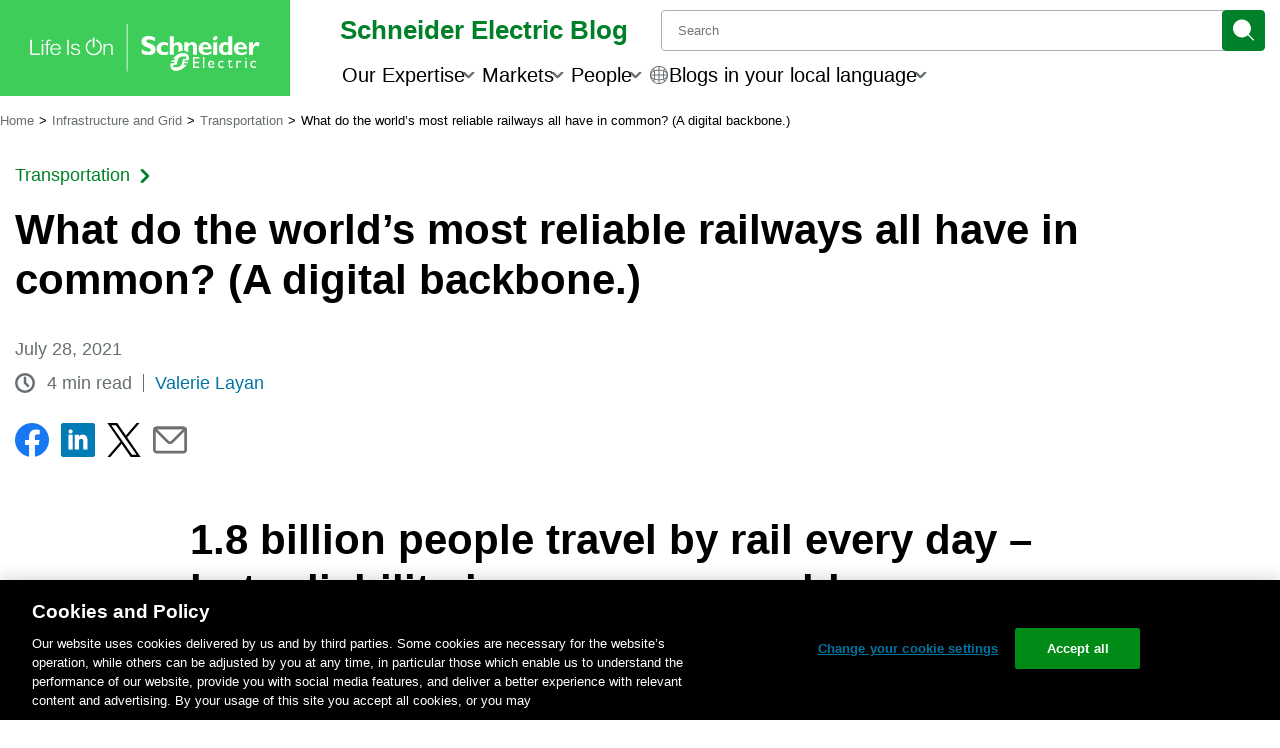

--- FILE ---
content_type: text/html; charset=UTF-8
request_url: https://blog.se.com/infrastructure-and-grid/transportation/2021/07/28/reliable-railways/
body_size: 47173
content:
<!doctype html>
<html lang="en-US">

<head>
	<link rel="preconnect" href="https://www.se.com" crossorigin>
	<link rel="preconnect" href="https://www.googletagmanager.com" crossorigin>
			<!-- Google Tag Manager -->
		<script id='gtmScript'>
			(function(w, d, s, l, i) {
				w[l] = w[l] || [];
				w[l].push({
					'gtm.start': new Date().getTime(),
					event: 'gtm.js'
				});
				var f = d.getElementsByTagName(s)[0],
					j = d.createElement(s),
					dl = l != 'dataLayer' ? '&l=' + l : '';
				j.async = true;
				j.src =
					'https://www.googletagmanager.com/gtm.js?id=' + i + dl;
				f.parentNode.insertBefore(j, f);
			})(window, document, 'script', 'dataLayer', 'GTM-5WGBFDW');
		</script>
		<title>What do the world’s most reliable railways all have in common? (A digital backbone.) - Schneider Electric Blog</title>
	<meta charset="UTF-8">
	<meta name="viewport" content="width=device-width, initial-scale=1">
	<meta name="msapplication-TileColor" content="#008029">
	<meta name="msapplication-TileImage" content="https://blog.se.com/assets/apple-touch-icon.png">
	<meta property="fb:pages" content="248492308506194">
	<meta property="fb:pages" content="148415565260574">
	<meta property="fb:pages" content="323099637733490">

	<meta name="seo-focus-keyword" content="railway">
	<link rel="profile" href="https://gmpg.org/xfn/11">
	<link rel="apple-touch-icon" href="https://blog.se.com/assets/apple-touch-icon.png">
	<link rel="icon" href="https://blog.se.com/assets/favicon.png">
	<!--[if IE]>
		<link rel="shortcut icon" href="https://blog.se.com/wp-content/themes/schneider-electric-blog/favicon.ico">
	<![endif]-->
	<meta name='robots' content='index, follow, max-image-preview:large, max-snippet:-1, max-video-preview:-1' />
	<style>img:is([sizes="auto" i], [sizes^="auto," i]) { contain-intrinsic-size: 3000px 1500px }</style>
	
	<!-- This site is optimized with the Yoast SEO Premium plugin v26.0 (Yoast SEO v26.4) - https://yoast.com/wordpress/plugins/seo/ -->
	<meta name="description" content="Is your train late again? Rail and urban transportation operators are racing to raise reliability with digital solutions that monitor, control, and optimizes electrical assets." />
	<link rel="canonical" href="https://blog.se.com/infrastructure-and-grid/transportation/2021/07/28/reliable-railways/" />
	<meta property="og:locale" content="en_US" />
	<meta property="og:type" content="article" />
	<meta property="og:title" content="What do the world’s most reliable railways all have in common? (A digital backbone.)" />
	<meta property="og:description" content="1.8 billion people travel by rail every single day. How many of those trains are on time, and what do those on-time trains have in common?" />
	<meta property="og:url" content="https://blog.se.com/infrastructure-and-grid/transportation/2021/07/28/reliable-railways/" />
	<meta property="og:site_name" content="Schneider Electric Blog" />
	<meta property="article:published_time" content="2021-07-28T12:00:06+00:00" />
	<meta property="article:modified_time" content="2025-09-23T20:51:47+00:00" />
	<meta property="og:image" content="https://blog.se.com/wp-content/uploads/2021/07/Copy-of-Social-Media-1200x630-47.png" />
	<meta property="og:image:width" content="1200" />
	<meta property="og:image:height" content="630" />
	<meta property="og:image:type" content="image/png" />
	<meta name="author" content="Valerie Layan" />
	<meta name="twitter:card" content="summary_large_image" />
	<meta name="twitter:description" content="1.8 billion people travel by rail every single day. How many of those trains are on time, and what do those on-time trains have in common?" />
	<meta name="twitter:creator" content="@SchneiderElec" />
	<meta name="twitter:site" content="@SchneiderElec" />
	<script type="application/ld+json" class="yoast-schema-graph">{"@context":"https://schema.org","@graph":[{"@type":"WebPage","@id":"https://blog.se.com/infrastructure-and-grid/transportation/2021/07/28/reliable-railways/","url":"https://blog.se.com/infrastructure-and-grid/transportation/2021/07/28/reliable-railways/","name":"What do the world’s most reliable railways all have in common? (A digital backbone.) - Schneider Electric Blog","isPartOf":{"@id":"https://blog.se.com/#website"},"primaryImageOfPage":{"@id":"https://blog.se.com/infrastructure-and-grid/transportation/2021/07/28/reliable-railways/#primaryimage"},"image":{"@id":"https://blog.se.com/infrastructure-and-grid/transportation/2021/07/28/reliable-railways/#primaryimage"},"thumbnailUrl":"https://blog.se.com/wp-content/uploads/2021/07/GettyImages-1213914130.jpg","datePublished":"2021-07-28T12:00:06+00:00","dateModified":"2025-09-23T20:51:47+00:00","author":{"@id":"https://blog.se.com/#/schema/person/00e65aa3994ff5991ad3bef78cf7367b"},"description":"Is your train late again? Rail and urban transportation operators are racing to raise reliability with digital solutions that monitor, control, and optimizes electrical assets.","breadcrumb":{"@id":"https://blog.se.com/infrastructure-and-grid/transportation/2021/07/28/reliable-railways/#breadcrumb"},"inLanguage":"en-US","potentialAction":[{"@type":"ReadAction","target":["https://blog.se.com/infrastructure-and-grid/transportation/2021/07/28/reliable-railways/"]}]},{"@type":"ImageObject","inLanguage":"en-US","@id":"https://blog.se.com/infrastructure-and-grid/transportation/2021/07/28/reliable-railways/#primaryimage","url":"https://blog.se.com/wp-content/uploads/2021/07/GettyImages-1213914130.jpg","contentUrl":"https://blog.se.com/wp-content/uploads/2021/07/GettyImages-1213914130.jpg","width":7360,"height":4912,"caption":"business woman at the station"},{"@type":"BreadcrumbList","@id":"https://blog.se.com/infrastructure-and-grid/transportation/2021/07/28/reliable-railways/#breadcrumb","itemListElement":[{"@type":"ListItem","position":1,"name":"Home","item":"https://blog.se.com/"},{"@type":"ListItem","position":2,"name":"Infrastructure and Grid","item":"https://blog.se.com/infrastructure-and-grid/"},{"@type":"ListItem","position":3,"name":"Transportation","item":"https://blog.se.com/infrastructure-and-grid/transportation/"},{"@type":"ListItem","position":4,"name":"What do the world’s most reliable railways all have in common? (A digital backbone.)"}]},{"@type":"WebSite","@id":"https://blog.se.com/#website","url":"https://blog.se.com/","name":"Schneider Electric Blog","description":"Global Specialist in Energy Management and Automation","potentialAction":[{"@type":"SearchAction","target":{"@type":"EntryPoint","urlTemplate":"https://blog.se.com/?s={search_term_string}"},"query-input":{"@type":"PropertyValueSpecification","valueRequired":true,"valueName":"search_term_string"}}],"inLanguage":"en-US"},{"@type":"Person","@id":"https://blog.se.com/#/schema/person/00e65aa3994ff5991ad3bef78cf7367b","name":"Valerie Layan","image":{"@type":"ImageObject","inLanguage":"en-US","@id":"https://blog.se.com/#/schema/person/image/","url":"https://secure.gravatar.com/avatar/dec3bad188b19bed8f1be821a6784571232197db1e109f0e10ab29aaae1cafca?s=96&d=mm&r=g","contentUrl":"https://secure.gravatar.com/avatar/dec3bad188b19bed8f1be821a6784571232197db1e109f0e10ab29aaae1cafca?s=96&d=mm&r=g","caption":"Valerie Layan"},"description":"Appointed in September 2018 as Segment President, Valerie is responsible to develop the transportation market for Schneider Electric globally. The transportation Segment focuses on the infrastructure of airports, railways &amp; public urban transportation, as well as ports &amp; roads. Addressing key challenges from urbanization, sustainability and building smarter cities, Valerie is responsible for Schneider Electric’s global strategic customers, delivering unique customer value and solutions to address their needs – supporting both End Users as well as value chain players. Prior to taking this position in the company, Valerie held several roles in the Digital Energy Division, as Line of Business Vice President. Previously Valerie worked 20+ years in the Colo and Telco Industry at Nortel, Nokia and Colt. She has brought this in-depth and long-standing experience and knowledge of End to End Digitized &amp; Cloud based Solutions to Schneider Electric. She graduated from the Institut Polytechnique de Lorraine and London Business School.","sameAs":["https://www.linkedin.com/in/valerielayan/"],"url":"https://blog.se.com/author/valerie-layan/"}]}</script>
	<!-- / Yoast SEO Premium plugin. -->


<link rel='dns-prefetch' href='//www.se.com' />
		<style>
			.lazyload,
			.lazyloading {
				max-width: 100%;
			}
		</style>
		<link rel='stylesheet' id='wp-block-library-css' href='https://blog.se.com/wp-includes/css/dist/block-library/style.min.css?ver=6.8.3' media='all' />
<style id='wp-block-library-theme-inline-css'>
.wp-block-audio :where(figcaption){color:#555;font-size:13px;text-align:center}.is-dark-theme .wp-block-audio :where(figcaption){color:#ffffffa6}.wp-block-audio{margin:0 0 1em}.wp-block-code{border:1px solid #ccc;border-radius:4px;font-family:Menlo,Consolas,monaco,monospace;padding:.8em 1em}.wp-block-embed :where(figcaption){color:#555;font-size:13px;text-align:center}.is-dark-theme .wp-block-embed :where(figcaption){color:#ffffffa6}.wp-block-embed{margin:0 0 1em}.blocks-gallery-caption{color:#555;font-size:13px;text-align:center}.is-dark-theme .blocks-gallery-caption{color:#ffffffa6}:root :where(.wp-block-image figcaption){color:#555;font-size:13px;text-align:center}.is-dark-theme :root :where(.wp-block-image figcaption){color:#ffffffa6}.wp-block-image{margin:0 0 1em}.wp-block-pullquote{border-bottom:4px solid;border-top:4px solid;color:currentColor;margin-bottom:1.75em}.wp-block-pullquote cite,.wp-block-pullquote footer,.wp-block-pullquote__citation{color:currentColor;font-size:.8125em;font-style:normal;text-transform:uppercase}.wp-block-quote{border-left:.25em solid;margin:0 0 1.75em;padding-left:1em}.wp-block-quote cite,.wp-block-quote footer{color:currentColor;font-size:.8125em;font-style:normal;position:relative}.wp-block-quote:where(.has-text-align-right){border-left:none;border-right:.25em solid;padding-left:0;padding-right:1em}.wp-block-quote:where(.has-text-align-center){border:none;padding-left:0}.wp-block-quote.is-large,.wp-block-quote.is-style-large,.wp-block-quote:where(.is-style-plain){border:none}.wp-block-search .wp-block-search__label{font-weight:700}.wp-block-search__button{border:1px solid #ccc;padding:.375em .625em}:where(.wp-block-group.has-background){padding:1.25em 2.375em}.wp-block-separator.has-css-opacity{opacity:.4}.wp-block-separator{border:none;border-bottom:2px solid;margin-left:auto;margin-right:auto}.wp-block-separator.has-alpha-channel-opacity{opacity:1}.wp-block-separator:not(.is-style-wide):not(.is-style-dots){width:100px}.wp-block-separator.has-background:not(.is-style-dots){border-bottom:none;height:1px}.wp-block-separator.has-background:not(.is-style-wide):not(.is-style-dots){height:2px}.wp-block-table{margin:0 0 1em}.wp-block-table td,.wp-block-table th{word-break:normal}.wp-block-table :where(figcaption){color:#555;font-size:13px;text-align:center}.is-dark-theme .wp-block-table :where(figcaption){color:#ffffffa6}.wp-block-video :where(figcaption){color:#555;font-size:13px;text-align:center}.is-dark-theme .wp-block-video :where(figcaption){color:#ffffffa6}.wp-block-video{margin:0 0 1em}:root :where(.wp-block-template-part.has-background){margin-bottom:0;margin-top:0;padding:1.25em 2.375em}
</style>
<style id='jel3-ab-wrapper-style-inline-css'>
/* AB Test Editor Container */
.jel3-abtest-editor {
  border: 1px dashed #ccc;
  padding: 8px;
}

/* Lane Styling */
.jel3-abtest-lane {
  border: 1px solid #ddd;
  padding: 8px;
  margin-bottom: 8px;
  border-radius: 6px;
}

/* Label Styling */
.jel3-abtest-label {
  font-weight: 600;
  margin-bottom: 6px;
}

/* Variant Block Styling */
.block-editor-page .jel3-abtest-variant {
  border: 2px solid #007cba;
  background: #f4f8fb;
  margin-bottom: 20px;
  border-radius: 8px;
  padding: 16px;
  transition:
    box-shadow 0.2s,
    border-color 0.2s;
  box-shadow: 0 2px 8px rgba(0, 0, 0, 0.04);
  outline: none;
  display: block;
  position: relative;
}

/* Ensure inner blocks fill width */
.block-editor-page .jel3-abtest-variant .block-editor-inner-blocks {
  width: 100%;
}

/* Clear floats inside variant */
.block-editor-page .jel3-abtest-variant::after {
  content: "";
  display: table;
  clear: both;
}

/* Variant States */
.block-editor-page .jel3-abtest-variant:focus {
  border-color: #005a9e;
  box-shadow: 0 0 0 3px #b3e0ff;
}
.block-editor-page .jel3-abtest-variant:hover {
  border-color: #005a9e;
  background: #e6f4fa;
}
.block-editor-page .jel3-abtest-variant:active {
  border-color: #003e6b;
}
.block-editor-page .jel3-abtest-variant:focus-visible {
  outline: 2px solid #005a9e;
  outline-offset: 2px;
}
.block-editor-page .jel3-abtest-variant:last-child {
  margin-bottom: 40px;
}

/* Block Appender Styling */
.block-editor-page .jel3-abtest-variant .block-list-appender,
.block-editor-page
  .jel3-abtest-variant
  .block-editor-block-list__block-appender {
  clear: both;
  margin-top: 1em;
  width: 100%;
  position: relative;
  z-index: 2;
}

/* Hide hidden variants */
.jel3-abtest-variant[hidden] {
  display: none !important;
}

</style>
<style id='create-block-jel3-guest-blogger-block-style-inline-css'>
.wp-block-create-block-jel3-guest-blogger-block{align-items:center;background-color:#f3f2f2;border-top:1px solid #dbd7d7;display:flex;flex-direction:column;font-size:1rem;justify-content:center;text-align:center;width:100%}.wp-block-create-block-jel3-guest-blogger-block span.h2{font-size:1.5rem}.wp-block-create-block-jel3-guest-blogger-block span.h3{font-size:1.25rem}.wp-block-create-block-jel3-guest-blogger-block .guest-block-content{max-width:800px;padding:0 20px;width:100%}.wp-block-create-block-jel3-guest-blogger-block .avatar{border-radius:50%;height:150px;-o-object-fit:cover;object-fit:cover;width:150px}

</style>
<link rel='stylesheet' id='jel3-toc-block-style-css' href='https://blog.se.com/wp-content/plugins/jel3-toc/build/css/style.min.css?ver=2860b4f55fdb558e4d85' media='all' />
<link rel='stylesheet' id='jel3_block_editor-css-css' href='https://blog.se.com/wp-content/plugins/jel3-block-editor/style-caption-alignment.css?ver=1748556706' media='all' />
<style id='global-styles-inline-css'>
:root{--wp--preset--aspect-ratio--square: 1;--wp--preset--aspect-ratio--4-3: 4/3;--wp--preset--aspect-ratio--3-4: 3/4;--wp--preset--aspect-ratio--3-2: 3/2;--wp--preset--aspect-ratio--2-3: 2/3;--wp--preset--aspect-ratio--16-9: 16/9;--wp--preset--aspect-ratio--9-16: 9/16;--wp--preset--color--black: #000000;--wp--preset--color--cyan-bluish-gray: #abb8c3;--wp--preset--color--white: #ffffff;--wp--preset--color--pale-pink: #f78da7;--wp--preset--color--vivid-red: #cf2e2e;--wp--preset--color--luminous-vivid-orange: #ff6900;--wp--preset--color--luminous-vivid-amber: #fcb900;--wp--preset--color--light-green-cyan: #7bdcb5;--wp--preset--color--vivid-green-cyan: #00d084;--wp--preset--color--pale-cyan-blue: #8ed1fc;--wp--preset--color--vivid-cyan-blue: #0693e3;--wp--preset--color--vivid-purple: #9b51e0;--wp--preset--color--base: #ffffff;--wp--preset--color--contrast: #000000;--wp--preset--color--primary: #3dcd58;--wp--preset--color--secondary: #42b4e6;--wp--preset--color--tertiary: #F6F6F6;--wp--preset--color--se-life-green: #3dcd58;--wp--preset--color--se-logo-green: #009530;--wp--preset--color--se-dark-gray: #626469;--wp--preset--color--se-light-gray: #9fa0a4;--wp--preset--gradient--vivid-cyan-blue-to-vivid-purple: linear-gradient(135deg,rgba(6,147,227,1) 0%,rgb(155,81,224) 100%);--wp--preset--gradient--light-green-cyan-to-vivid-green-cyan: linear-gradient(135deg,rgb(122,220,180) 0%,rgb(0,208,130) 100%);--wp--preset--gradient--luminous-vivid-amber-to-luminous-vivid-orange: linear-gradient(135deg,rgba(252,185,0,1) 0%,rgba(255,105,0,1) 100%);--wp--preset--gradient--luminous-vivid-orange-to-vivid-red: linear-gradient(135deg,rgba(255,105,0,1) 0%,rgb(207,46,46) 100%);--wp--preset--gradient--very-light-gray-to-cyan-bluish-gray: linear-gradient(135deg,rgb(238,238,238) 0%,rgb(169,184,195) 100%);--wp--preset--gradient--cool-to-warm-spectrum: linear-gradient(135deg,rgb(74,234,220) 0%,rgb(151,120,209) 20%,rgb(207,42,186) 40%,rgb(238,44,130) 60%,rgb(251,105,98) 80%,rgb(254,248,76) 100%);--wp--preset--gradient--blush-light-purple: linear-gradient(135deg,rgb(255,206,236) 0%,rgb(152,150,240) 100%);--wp--preset--gradient--blush-bordeaux: linear-gradient(135deg,rgb(254,205,165) 0%,rgb(254,45,45) 50%,rgb(107,0,62) 100%);--wp--preset--gradient--luminous-dusk: linear-gradient(135deg,rgb(255,203,112) 0%,rgb(199,81,192) 50%,rgb(65,88,208) 100%);--wp--preset--gradient--pale-ocean: linear-gradient(135deg,rgb(255,245,203) 0%,rgb(182,227,212) 50%,rgb(51,167,181) 100%);--wp--preset--gradient--electric-grass: linear-gradient(135deg,rgb(202,248,128) 0%,rgb(113,206,126) 100%);--wp--preset--gradient--midnight: linear-gradient(135deg,rgb(2,3,129) 0%,rgb(40,116,252) 100%);--wp--preset--font-size--small: clamp(0.875rem, 0.875rem + ((1vw - 0.2rem) * 0.227), 1rem);--wp--preset--font-size--medium: clamp(1rem, 1rem + ((1vw - 0.2rem) * 0.227), 1.125rem);--wp--preset--font-size--large: clamp(1.75rem, 1.75rem + ((1vw - 0.2rem) * 0.227), 1.875rem);--wp--preset--font-size--x-large: 2.25rem;--wp--preset--font-size--xx-large: clamp(4rem, 4rem + ((1vw - 0.2rem) * 10.909), 10rem);--wp--preset--font-family--arial-rounded-mt-for-se: "ArialRoundedMTforSE_Latin", sans-serif;--wp--preset--spacing--20: 0.44rem;--wp--preset--spacing--30: clamp(1.5rem, 5vw, 2rem);--wp--preset--spacing--40: clamp(1.8rem, 1.8rem + ((1vw - 0.48rem) * 2.885), 3rem);--wp--preset--spacing--50: clamp(2.5rem, 8vw, 4.5rem);--wp--preset--spacing--60: clamp(3.75rem, 10vw, 7rem);--wp--preset--spacing--70: clamp(5rem, 5.25rem + ((1vw - 0.48rem) * 9.096), 8rem);--wp--preset--spacing--80: clamp(7rem, 14vw, 11rem);--wp--preset--shadow--natural: 6px 6px 9px rgba(0, 0, 0, 0.2);--wp--preset--shadow--deep: 12px 12px 50px rgba(0, 0, 0, 0.4);--wp--preset--shadow--sharp: 6px 6px 0px rgba(0, 0, 0, 0.2);--wp--preset--shadow--outlined: 6px 6px 0px -3px rgba(255, 255, 255, 1), 6px 6px rgba(0, 0, 0, 1);--wp--preset--shadow--crisp: 6px 6px 0px rgba(0, 0, 0, 1);}:root { --wp--style--global--content-size: 900px;--wp--style--global--wide-size: 1200px; }:where(body) { margin: 0; }.wp-site-blocks { padding-top: var(--wp--style--root--padding-top); padding-bottom: var(--wp--style--root--padding-bottom); }.has-global-padding { padding-right: var(--wp--style--root--padding-right); padding-left: var(--wp--style--root--padding-left); }.has-global-padding > .alignfull { margin-right: calc(var(--wp--style--root--padding-right) * -1); margin-left: calc(var(--wp--style--root--padding-left) * -1); }.has-global-padding :where(:not(.alignfull.is-layout-flow) > .has-global-padding:not(.wp-block-block, .alignfull)) { padding-right: 0; padding-left: 0; }.has-global-padding :where(:not(.alignfull.is-layout-flow) > .has-global-padding:not(.wp-block-block, .alignfull)) > .alignfull { margin-left: 0; margin-right: 0; }.wp-site-blocks > .alignleft { float: left; margin-right: 2em; }.wp-site-blocks > .alignright { float: right; margin-left: 2em; }.wp-site-blocks > .aligncenter { justify-content: center; margin-left: auto; margin-right: auto; }:where(.is-layout-flex){gap: 0.5em;}:where(.is-layout-grid){gap: 0.5em;}.is-layout-flow > .alignleft{float: left;margin-inline-start: 0;margin-inline-end: 2em;}.is-layout-flow > .alignright{float: right;margin-inline-start: 2em;margin-inline-end: 0;}.is-layout-flow > .aligncenter{margin-left: auto !important;margin-right: auto !important;}.is-layout-constrained > .alignleft{float: left;margin-inline-start: 0;margin-inline-end: 2em;}.is-layout-constrained > .alignright{float: right;margin-inline-start: 2em;margin-inline-end: 0;}.is-layout-constrained > .aligncenter{margin-left: auto !important;margin-right: auto !important;}.is-layout-constrained > :where(:not(.alignleft):not(.alignright):not(.alignfull)){max-width: var(--wp--style--global--content-size);margin-left: auto !important;margin-right: auto !important;}.is-layout-constrained > .alignwide{max-width: var(--wp--style--global--wide-size);}body .is-layout-flex{display: flex;}.is-layout-flex{flex-wrap: wrap;align-items: center;}.is-layout-flex > :is(*, div){margin: 0;}body .is-layout-grid{display: grid;}.is-layout-grid > :is(*, div){margin: 0;}body{background-color: var(--wp--preset--color--base);color: var(--wp--preset--color--contrast);font-family: var(--wp--preset--font-family--arial-rounded-mt-for-se);font-size: var(--wp--preset--font-size--medium);line-height: 1.6;--wp--style--root--padding-top: var(--wp--preset--spacing--40);--wp--style--root--padding-right: var(--wp--preset--spacing--30);--wp--style--root--padding-bottom: var(--wp--preset--spacing--40);--wp--style--root--padding-left: var(--wp--preset--spacing--30);}a:where(:not(.wp-element-button)){color: var(--wp--preset--color--contrast);text-decoration: underline;}:root :where(a:where(:not(.wp-element-button)):hover){text-decoration: none;}:root :where(a:where(:not(.wp-element-button)):focus){text-decoration: underline dashed;}:root :where(a:where(:not(.wp-element-button)):active){color: var(--wp--preset--color--secondary);text-decoration: none;}h1, h2, h3, h4, h5, h6{font-weight: 400;line-height: 1.4;}h1{font-size: clamp(25.014px, 1.563rem + ((1vw - 3.2px) * 1.93), 42px);font-weight: 700;line-height: 1.2;}h2{font-size: clamp(25.014px, 1.563rem + ((1vw - 3.2px) * 1.93), 42px);font-weight: 400;line-height: 1.2;}h3{font-size: var(--wp--preset--font-size--x-large);}h4{font-size: var(--wp--preset--font-size--large);}h5{font-size: var(--wp--preset--font-size--medium);font-weight: 700;text-transform: uppercase;}h6{font-size: var(--wp--preset--font-size--medium);text-transform: uppercase;}:root :where(.wp-element-button, .wp-block-button__link){background-color: var(--wp--preset--color--primary);border-radius: 0;border-width: 0;color: var(--wp--preset--color--contrast);font-family: inherit;font-size: inherit;line-height: inherit;padding: calc(0.667em + 2px) calc(1.333em + 2px);text-decoration: none;}:root :where(.wp-element-button:visited, .wp-block-button__link:visited){color: var(--wp--preset--color--contrast);}:root :where(.wp-element-button:hover, .wp-block-button__link:hover){background-color: var(--wp--preset--color--contrast);color: var(--wp--preset--color--base);}:root :where(.wp-element-button:focus, .wp-block-button__link:focus){background-color: var(--wp--preset--color--contrast);color: var(--wp--preset--color--base);}:root :where(.wp-element-button:active, .wp-block-button__link:active){background-color: var(--wp--preset--color--secondary);color: var(--wp--preset--color--base);}.has-black-color{color: var(--wp--preset--color--black) !important;}.has-cyan-bluish-gray-color{color: var(--wp--preset--color--cyan-bluish-gray) !important;}.has-white-color{color: var(--wp--preset--color--white) !important;}.has-pale-pink-color{color: var(--wp--preset--color--pale-pink) !important;}.has-vivid-red-color{color: var(--wp--preset--color--vivid-red) !important;}.has-luminous-vivid-orange-color{color: var(--wp--preset--color--luminous-vivid-orange) !important;}.has-luminous-vivid-amber-color{color: var(--wp--preset--color--luminous-vivid-amber) !important;}.has-light-green-cyan-color{color: var(--wp--preset--color--light-green-cyan) !important;}.has-vivid-green-cyan-color{color: var(--wp--preset--color--vivid-green-cyan) !important;}.has-pale-cyan-blue-color{color: var(--wp--preset--color--pale-cyan-blue) !important;}.has-vivid-cyan-blue-color{color: var(--wp--preset--color--vivid-cyan-blue) !important;}.has-vivid-purple-color{color: var(--wp--preset--color--vivid-purple) !important;}.has-base-color{color: var(--wp--preset--color--base) !important;}.has-contrast-color{color: var(--wp--preset--color--contrast) !important;}.has-primary-color{color: var(--wp--preset--color--primary) !important;}.has-secondary-color{color: var(--wp--preset--color--secondary) !important;}.has-tertiary-color{color: var(--wp--preset--color--tertiary) !important;}.has-se-life-green-color{color: var(--wp--preset--color--se-life-green) !important;}.has-se-logo-green-color{color: var(--wp--preset--color--se-logo-green) !important;}.has-se-dark-gray-color{color: var(--wp--preset--color--se-dark-gray) !important;}.has-se-light-gray-color{color: var(--wp--preset--color--se-light-gray) !important;}.has-black-background-color{background-color: var(--wp--preset--color--black) !important;}.has-cyan-bluish-gray-background-color{background-color: var(--wp--preset--color--cyan-bluish-gray) !important;}.has-white-background-color{background-color: var(--wp--preset--color--white) !important;}.has-pale-pink-background-color{background-color: var(--wp--preset--color--pale-pink) !important;}.has-vivid-red-background-color{background-color: var(--wp--preset--color--vivid-red) !important;}.has-luminous-vivid-orange-background-color{background-color: var(--wp--preset--color--luminous-vivid-orange) !important;}.has-luminous-vivid-amber-background-color{background-color: var(--wp--preset--color--luminous-vivid-amber) !important;}.has-light-green-cyan-background-color{background-color: var(--wp--preset--color--light-green-cyan) !important;}.has-vivid-green-cyan-background-color{background-color: var(--wp--preset--color--vivid-green-cyan) !important;}.has-pale-cyan-blue-background-color{background-color: var(--wp--preset--color--pale-cyan-blue) !important;}.has-vivid-cyan-blue-background-color{background-color: var(--wp--preset--color--vivid-cyan-blue) !important;}.has-vivid-purple-background-color{background-color: var(--wp--preset--color--vivid-purple) !important;}.has-base-background-color{background-color: var(--wp--preset--color--base) !important;}.has-contrast-background-color{background-color: var(--wp--preset--color--contrast) !important;}.has-primary-background-color{background-color: var(--wp--preset--color--primary) !important;}.has-secondary-background-color{background-color: var(--wp--preset--color--secondary) !important;}.has-tertiary-background-color{background-color: var(--wp--preset--color--tertiary) !important;}.has-se-life-green-background-color{background-color: var(--wp--preset--color--se-life-green) !important;}.has-se-logo-green-background-color{background-color: var(--wp--preset--color--se-logo-green) !important;}.has-se-dark-gray-background-color{background-color: var(--wp--preset--color--se-dark-gray) !important;}.has-se-light-gray-background-color{background-color: var(--wp--preset--color--se-light-gray) !important;}.has-black-border-color{border-color: var(--wp--preset--color--black) !important;}.has-cyan-bluish-gray-border-color{border-color: var(--wp--preset--color--cyan-bluish-gray) !important;}.has-white-border-color{border-color: var(--wp--preset--color--white) !important;}.has-pale-pink-border-color{border-color: var(--wp--preset--color--pale-pink) !important;}.has-vivid-red-border-color{border-color: var(--wp--preset--color--vivid-red) !important;}.has-luminous-vivid-orange-border-color{border-color: var(--wp--preset--color--luminous-vivid-orange) !important;}.has-luminous-vivid-amber-border-color{border-color: var(--wp--preset--color--luminous-vivid-amber) !important;}.has-light-green-cyan-border-color{border-color: var(--wp--preset--color--light-green-cyan) !important;}.has-vivid-green-cyan-border-color{border-color: var(--wp--preset--color--vivid-green-cyan) !important;}.has-pale-cyan-blue-border-color{border-color: var(--wp--preset--color--pale-cyan-blue) !important;}.has-vivid-cyan-blue-border-color{border-color: var(--wp--preset--color--vivid-cyan-blue) !important;}.has-vivid-purple-border-color{border-color: var(--wp--preset--color--vivid-purple) !important;}.has-base-border-color{border-color: var(--wp--preset--color--base) !important;}.has-contrast-border-color{border-color: var(--wp--preset--color--contrast) !important;}.has-primary-border-color{border-color: var(--wp--preset--color--primary) !important;}.has-secondary-border-color{border-color: var(--wp--preset--color--secondary) !important;}.has-tertiary-border-color{border-color: var(--wp--preset--color--tertiary) !important;}.has-se-life-green-border-color{border-color: var(--wp--preset--color--se-life-green) !important;}.has-se-logo-green-border-color{border-color: var(--wp--preset--color--se-logo-green) !important;}.has-se-dark-gray-border-color{border-color: var(--wp--preset--color--se-dark-gray) !important;}.has-se-light-gray-border-color{border-color: var(--wp--preset--color--se-light-gray) !important;}.has-vivid-cyan-blue-to-vivid-purple-gradient-background{background: var(--wp--preset--gradient--vivid-cyan-blue-to-vivid-purple) !important;}.has-light-green-cyan-to-vivid-green-cyan-gradient-background{background: var(--wp--preset--gradient--light-green-cyan-to-vivid-green-cyan) !important;}.has-luminous-vivid-amber-to-luminous-vivid-orange-gradient-background{background: var(--wp--preset--gradient--luminous-vivid-amber-to-luminous-vivid-orange) !important;}.has-luminous-vivid-orange-to-vivid-red-gradient-background{background: var(--wp--preset--gradient--luminous-vivid-orange-to-vivid-red) !important;}.has-very-light-gray-to-cyan-bluish-gray-gradient-background{background: var(--wp--preset--gradient--very-light-gray-to-cyan-bluish-gray) !important;}.has-cool-to-warm-spectrum-gradient-background{background: var(--wp--preset--gradient--cool-to-warm-spectrum) !important;}.has-blush-light-purple-gradient-background{background: var(--wp--preset--gradient--blush-light-purple) !important;}.has-blush-bordeaux-gradient-background{background: var(--wp--preset--gradient--blush-bordeaux) !important;}.has-luminous-dusk-gradient-background{background: var(--wp--preset--gradient--luminous-dusk) !important;}.has-pale-ocean-gradient-background{background: var(--wp--preset--gradient--pale-ocean) !important;}.has-electric-grass-gradient-background{background: var(--wp--preset--gradient--electric-grass) !important;}.has-midnight-gradient-background{background: var(--wp--preset--gradient--midnight) !important;}.has-small-font-size{font-size: var(--wp--preset--font-size--small) !important;}.has-medium-font-size{font-size: var(--wp--preset--font-size--medium) !important;}.has-large-font-size{font-size: var(--wp--preset--font-size--large) !important;}.has-x-large-font-size{font-size: var(--wp--preset--font-size--x-large) !important;}.has-xx-large-font-size{font-size: var(--wp--preset--font-size--xx-large) !important;}.has-arial-rounded-mt-for-se-font-family{font-family: var(--wp--preset--font-family--arial-rounded-mt-for-se) !important;}
:where(.wp-block-post-template.is-layout-flex){gap: 1.25em;}:where(.wp-block-post-template.is-layout-grid){gap: 1.25em;}
:where(.wp-block-columns.is-layout-flex){gap: 2em;}:where(.wp-block-columns.is-layout-grid){gap: 2em;}
:root :where(.wp-block-pullquote){border-width: 1px 0;border-style: solid;font-size: clamp(0.984em, 0.984rem + ((1vw - 0.2em) * 0.938), 1.5em);line-height: 1.3;margin-top: var(--wp--preset--spacing--40) !important;margin-bottom: var(--wp--preset--spacing--40) !important;}
:root :where(.wp-block-pullquote cite){font-size: var(--wp--preset--font-size--small);font-style: normal;text-transform: none;}
:root :where(.wp-block-post-content){font-size: clamp(14.082px, 0.88rem + ((1vw - 3.2px) * 0.786), 21px);line-height: 1.5em;}
:root :where(.wp-block-post-content a:where(:not(.wp-element-button))){color: var(--wp--preset--color--secondary);text-decoration: none;}
:root :where(.wp-block-post-content a:where(:not(.wp-element-button)):hover){text-decoration: underline;}
:root :where(.wp-block-post-content a:where(:not(.wp-element-button)):focus){text-decoration: underline dashed;}
:root :where(.wp-block-post-content a:where(:not(.wp-element-button)):active){text-decoration: none;}
:root :where(.wp-block-post-title){font-size: clamp(25.014px, 1.563rem + ((1vw - 3.2px) * 1.93), 42px);font-weight: 700;margin-top: 1.25rem;margin-bottom: 1.25rem;}
:root :where(.wp-block-post-title a:where(:not(.wp-element-button))){text-decoration: none;}
:root :where(.wp-block-post-title a:where(:not(.wp-element-button)):hover){text-decoration: underline;}
:root :where(.wp-block-post-title a:where(:not(.wp-element-button)):focus){text-decoration: underline dashed;}
:root :where(.wp-block-post-title a:where(:not(.wp-element-button)):active){color: var(--wp--preset--color--secondary);text-decoration: none;}
:root :where(.wp-block-quote){border-color: var(--wp--preset--color--primary);border-width: 3px;font-size: var(--wp--preset--font-size--large);line-height: 1.5;padding-right: var(--wp--preset--spacing--30);padding-left: var(--wp--preset--spacing--30);}
:root :where(.wp-block-quote .wp-element-caption,.wp-block-quote  .wp-block-audio figcaption,.wp-block-quote  .wp-block-embed figcaption,.wp-block-quote  .wp-block-gallery figcaption,.wp-block-quote  .wp-block-image figcaption,.wp-block-quote  .wp-block-table figcaption,.wp-block-quote  .wp-block-video figcaption){font-size: var(--wp--preset--font-size--small);font-style: normal;}
:root :where(.wp-block-quote cite){font-size: var(--wp--preset--font-size--small);font-style: normal;}
</style>
<link rel='stylesheet' id='jel3-guest-blogger-block-css' href='https://blog.se.com/wp-content/plugins/jel3-guest-blogger-block/build/style-index.css?ver=1765313524' media='all' />
<style id='blog_se_main_css-inline-css'>
/*! normalize.css v8.0.1 | MIT License | github.com/necolas/normalize.css */html{line-height:1.15;-webkit-text-size-adjust:100%}body{margin:0}[hidden]{display:none}img{border-style:none}small{font-size:80%}a{background-color:rgba(0,0,0,0)}hr{box-sizing:content-box;height:0;overflow:visible}.screen-reader-text,.visuallyhidden{border:0;clip:rect(1px, 1px, 1px, 1px);clip-path:inset(50%);height:1px;margin:-1px;overflow:hidden;padding:0;position:absolute !important;width:1px;word-wrap:normal !important}.screen-reader-text:focus,.visuallyhidden:focus{background-color:#fafafa;border-radius:3px;box-shadow:0 0 2px 2px rgba(0,0,0,.6);clip:auto !important;clip-path:none;color:#202124;display:block;font-size:.875rem;font-weight:700;height:auto;left:5px;line-height:normal;padding:15px 23px 14px;text-decoration:none;top:5px;width:auto;z-index:100000}#primary[tabindex="-1"]:focus{outline:0}button{font-family:ArialRoundedMTforSE_Latin,Arial,sans-serif}button[class^=icon],div[class*=icon-]{background-color:rgba(0,0,0,0);border:1px solid rgba(0,0,0,0);border-radius:8px;padding:0;width:43px;height:43px}button[class^=icon] svg,div[class*=icon-] svg{color:#676f73;fill:#676f73;max-height:100%}button[class^=icon]:active,div[class*=icon-]:active{background-color:#005f73;border-color:#0075a3}button[class^=icon]:active svg,div[class*=icon-]:active svg{color:#fff;fill:#fff}button[class^=icon]:focus,div[class*=icon-]:focus{background-color:#676f73;border-color:#676f73}button[class^=icon]:focus svg,div[class*=icon-]:focus svg{color:#fff;fill:#fff}.button-outlined,.se-message .read-more{display:flex;padding:7.5px;background-color:rgba(0,0,0,0);border:1px solid #008029;color:#008029;font-size:small;border-radius:4px}.button-row{display:flex;flex-direction:row;width:100%;justify-content:center;align-items:center}.button,.button-elevated,.comment-respond form p.form-submit input{font-size:18px;font-weight:300;background-color:#008029;color:#fff;border:1px solid #008029;border-radius:4px;padding:.9rem}.button:hover,.button-elevated:hover,.comment-respond form p.form-submit input:hover{color:#fff;background-color:#005c1e;border-color:#005c1e;text-decoration:none}.button-elevated,.comment-respond form p.form-submit input{background-color:#0075a3;color:#fff;border-color:#0075a3}.button-elevated:hover,.comment-respond form p.form-submit input:hover{background-color:#005c80;border-color:#005c80}.button-elevated svg.icon-arrow,.comment-respond form p.form-submit input svg.icon-arrow{color:#fff;fill:#fff}@media(min-width: 1025px){.button-elevated,.comment-respond form p.form-submit input{font-size:20px}}svg.icon-new-tab{pointer-events:none;width:1rem;height:1rem}svg.icon-arrow{pointer-events:none;width:15px;height:15px;fill:#676f73}svg.icon-arrow-green-right{pointer-events:none;fill:#008029}svg.icon-arrow-green-right:hover{fill:#005c1e}svg.icon-world{pointer-events:none;width:18px;height:18px}svg.icon-search{pointer-events:none;width:16px;height:16px;fill:#676f73}svg.icon-menu{pointer-events:none;width:21px;height:16px}svg.icon-clock{pointer-events:none;width:20px;height:20px;fill:#676f73}svg.icon-globe{pointer-events:none;width:20px;height:20px;fill:#676f73}svg.icon-close{pointer-events:none;min-width:20px;min-height:20px;fill:#676f73;stroke:#676f73}svg.icon-share-facebook,svg.icon-share-linkedin,svg.icon-share-twitter,svg.icon-share-email{pointer-events:none;max-width:27px;max-height:27px}svg.icon-share-email{fill:#676f73;stroke:#676f73}@media(min-width: 1025px){svg.icon-share-facebook,svg.icon-share-linkedin,svg.icon-share-twitter,svg.icon-share-email{max-width:34px;max-height:34px}}.site-header{display:flex;flex-direction:column;z-index:10;position:relative}.site-header .top-header{background-color:#676f73}.site-header .top-header .wrap,.site-header .top-header .breadcrumb ol,.breadcrumb .site-header .top-header ol{flex-direction:column;align-items:flex-start}.site-header .top-header button{color:#202124}.site-header .top-header button:hover{color:#42b4e6}.site-header .top-header button:hover svg{fill:#42b4e6}.site-header .header-main{display:flex;align-self:center;align-items:center;justify-content:space-between;width:100%;max-width:1440px;flex-direction:row}.site-header .header-main .site-branding{display:flex;background-color:#3dcd58;height:70px;align-items:center;justify-content:center}.site-header .header-main .site-branding a{width:195px;height:70px;display:flex}.site-header .header-main .site-branding a svg{display:flex;width:100%;margin:15px}.site-header .header-main .site-name{display:flex;align-items:center}.site-header .header-main .site-name :first-child{margin:0;padding:0 33px 0 50px;white-space:nowrap;font-size:1.625rem;font-weight:700;color:#008029}.site-header .header-main .site-search form{width:100%;display:flex;align-items:stretch}.site-header .header-main .site-search form label,.site-header .header-main .site-search form .search-field{width:100%}.site-header .header-main .site-search form .search-field{padding:12px 12px 12px 16px;border:1px solid #acadb0;border-radius:4px;z-index:1}.site-header .header-main .site-search form .search-submit{display:flex;justify-content:center;align-items:center;margin-left:-4px;padding:0 10px;border:1px solid #008029;border-radius:4px;background-color:#008029;z-index:2;height:41px}.site-header .header-main .site-search form .search-submit:hover{background-color:#005c1e;border-color:#005c1e}.site-header .header-main .site-search form .search-submit .icon-search{fill:#fff;width:24px;height:24px}.site-header .header-main .site-navigation .button-row{justify-content:flex-end}.site-header .header-main .site-navigation .navbar{padding:0 15px}.site-header .header-main .site-navigation .navbar .navbar-nav{justify-content:space-between}.site-header .header-main .site-navigation .navbar .navbar-nav #buttonHeaderFilter{border-left:1px solid #acadb0;border-right:1px solid #acadb0}.site-header .search-mobile{padding:15px}.site-header .search-mobile .search-field{width:100%;height:48px;padding:12px 12px 12px 16px;border:1px solid #acadb0;border-radius:4px;z-index:1}.site-header .search-mobile .search-submit{display:none}.site-header .search-mobile{display:none}.site-header .search-mobile.show{display:block}@media(max-width: 1024px){.site-navigation #buttonCloseMenu{display:none;position:fixed;top:8px;right:8px;z-index:1001}.site-navigation #buttonCloseMenu svg.icon-close{color:#676f73;width:14px;height:14px;min-width:14px;min-height:14px}.site-navigation #header-navigation.show~.button-row #buttonCloseMenu{display:block}.site-navigation #header-navigation.show{z-index:1000;display:flex !important}.site-navigation #header-navigation.show #headerFilter{display:none}.site-navigation #header-navigation.show .navbar-nav{margin:0;padding:0}.site-navigation #header-navigation.show .navbar-nav .mobile-index button,.site-navigation #header-navigation.show .navbar-nav .nav-item button{border:1px solid rgba(0,0,0,0);color:#333;font-size:20px;line-height:25px;font-weight:700;border:none;background-color:#fff;display:flex;justify-content:space-between;align-items:center;border-bottom:1px solid #e7e6e6;padding:15px}.site-navigation #header-navigation.show .navbar-nav .mobile-index button:focus,.site-navigation #header-navigation.show .navbar-nav .nav-item button:focus{outline:2px solid #008029;outline-offset:-2px}.site-navigation #header-navigation.show .navbar-nav .mobile-index button svg,.site-navigation #header-navigation.show .navbar-nav .nav-item button svg{fill:#676f73}.site-navigation #header-navigation.show .navbar-nav .mobile-index{overflow-y:auto;overflow-x:hidden;background-color:#fff;display:flex;flex-direction:column;position:fixed;top:0;bottom:0;left:0;right:0;list-style:none;width:100%;max-width:100%;height:100vh;padding-top:56px}.site-navigation #header-navigation.show .navbar-nav .mobile-index button:first-child{border-top:1px solid #e7e6e6}.site-navigation #header-navigation.show .navbar-nav .nav-item{transition:left 300ms ease-out;overflow-y:auto;overflow-x:hidden;background-color:#fff;display:flex;flex-direction:column;position:fixed;top:0;bottom:0;left:100%;right:0;list-style:none;width:100%;max-width:100%;height:100vh}.site-navigation #header-navigation.show .navbar-nav .nav-item.show{left:0}.site-navigation #header-navigation.show .navbar-nav .nav-item button{flex-direction:row-reverse;justify-content:flex-end}.site-navigation #header-navigation.show .navbar-nav .nav-item button svg{margin-right:15px;transform:rotate(180deg)}.site-navigation #header-navigation.show .navbar-nav .nav-item .dropdown{left:-100%;padding:0;list-style:none}.site-navigation #header-navigation.show .navbar-nav .nav-item .dropdown li{display:flex;flex-shrink:0;border-bottom:1px solid #e7e6e6}.site-navigation #header-navigation.show .navbar-nav .nav-item .dropdown li a{display:flex;width:100%;color:#333;font-size:9.8px;line-height:20px;padding:15px 20px 15px 30px}.site-navigation #header-navigation.show .navbar-nav .nav-item .dropdown li a:focus{outline:2px solid #008029;outline-offset:-2px;background-color:rgba(0,128,41,.1)}}@media(min-width: 1025px){.site-header{position:relative}.site-header .top-header .wrap,.site-header .top-header .breadcrumb ol,.breadcrumb .site-header .top-header ol{flex-direction:row;align-items:flex-start}.site-header .header-main{display:grid;grid-template-columns:290px .25fr 1fr;grid-template-rows:60px auto;gap:0px 0px;grid-auto-flow:row;grid-template-areas:"site-branding site-name site-search" "site-branding site-navigation site-navigation"}.site-header .header-main .site-branding{height:96px;grid-area:site-branding}.site-header .header-main .site-branding a{width:242px;height:48px}.site-header .header-main .site-branding a svg{margin:0}.site-header .header-main .site-name{grid-area:site-name}.site-header .header-main .site-search{grid-area:site-search;margin-right:15px}.site-header .header-main .site-navigation{grid-area:site-navigation;display:flex;padding-left:32px}.site-header .header-main .site-navigation .navbar{display:flex;align-content:center}.site-header .header-main .site-navigation .navbar .navbar-nav{display:flex;align-items:flex-start;justify-content:space-evenly;gap:15px;margin:0;padding:0;list-style:none}.site-header .header-main .site-navigation .navbar .navbar-nav .nav-item button{transition:border-color 500ms;font-size:20px;border:0;border-bottom:3px solid #fff;border-radius:0;background:rgba(0,0,0,0);cursor:pointer;display:flex;align-items:center;gap:7.5px;padding:5px 5px 8px;line-height:15px;color:#000;vertical-align:baseline}.site-header .header-main .site-navigation .navbar .navbar-nav .nav-item button svg{transform:rotate(90deg)}.site-header .header-main .site-navigation .navbar .navbar-nav .nav-item button svg.icon-arrow{width:7px;height:20px}.site-header .header-main .site-navigation .navbar .navbar-nav .nav-item button:hover{border-color:#005c1e}.site-header .header-main .site-navigation .navbar .navbar-nav .nav-item button:focus{border-color:#008029}.site-header .header-main .site-navigation .navbar .navbar-nav .nav-item button:focus svg.icon-arrow{transition:transform 300ms;transform:rotate(-90deg)}.has-dropdown .dropdown{position:absolute;left:0;right:0;background-color:#fafafa;border-radius:0 0 2px 2px;box-shadow:0 0 2px 0 rgba(51,51,51,.5),0 7px 15px 0 rgba(51,51,51,.5);margin:0;padding:15px 40px;display:none}.has-dropdown .dropdown li{margin:0;list-style:none;padding:15px 30px}.has-dropdown .dropdown li a{white-space:nowrap;font-weight:700}.has-dropdown.open .dropdown{display:flex;flex-wrap:wrap;flex-direction:row;justify-content:space-around}}#menu-company-community{justify-content:center}@media(min-width: 1025px){.wp-caption{padding:0px 4px 4px;background:#fafafa}.wp-caption img{display:inline}.wp-caption .wp-caption-text{padding:4px;font-size:10.5px;font-weight:300;font-style:italic;color:#626469}}.alignfull{width:100%;max-width:none}.alignwide{margin-left:auto;margin-right:auto;max-width:1200px;width:100%}.alignleft{float:left;margin-right:20px}.alignright{float:right;margin-left:20px}figure.alignleft figcaption{text-align:left}figure.alignright figcaption{text-align:right}.hide{display:none !important}@media(max-width: 640px){.is-desktop{display:none !important}}@media(max-width: 1024px){.is-desktop{display:none !important}}@media(min-width: 1025px){.is-mobile{display:none !important}}html{scroll-behavior:smooth}@media(prefers-reduced-motion: reduce){html{scroll-behavior:auto}}body{min-height:100vh}body figure{max-width:100%}html a{color:#0075a3;text-decoration:none}html a:active{color:#00374d}html a:hover{color:#005f73;text-decoration:underline}html a:focus-visible{outline:2px solid currentColor;outline-offset:2px;text-decoration:underline}iframe[src*=youtube]{width:100%;aspect-ratio:16/9;height:auto}.cnt,.cnt-row{width:100%;display:flex;flex-direction:column}.cnt-row{flex-direction:row}.elevated{-webkit-box-shadow:0px 25px 18px -8px rgba(0,0,0,.05);box-shadow:0px 25px 18px -8px rgba(0,0,0,.05)}.wrap,.breadcrumb ol{position:relative;min-width:320px;max-width:1440px;margin-right:auto;margin-left:auto;display:flex;flex-wrap:wrap}.grid-list{display:flex;flex-direction:column;width:100%}.grid-list .list-item:last-of-type{box-shadow:0px 25px 18px -8px rgba(0,0,0,.15)}ul.grid-list,ol.grid-list{list-style:none;padding:0;margin:0}@media(min-width: 1025px){.grid-list{display:grid;grid-template-columns:repeat(auto-fill, minmax(30%, 1fr));gap:30px;align-items:stretch}.grid-list .list-item{height:100%;margin-bottom:37.5px;display:flex;flex-direction:column;border-radius:12px;box-shadow:0px 25px 18px -8px rgba(0,0,0,.15)}}.site{display:flex;flex-direction:column;min-height:100vh;align-content:center}.site-main{display:flex;flex-direction:column;justify-content:space-between}#regional-navigation{padding-left:15px}#regional-navigation ul.navbar-nav li.nav-item .dropdown{display:none}#regional-navigation ul.navbar-nav li.nav-item button{padding-left:0;transition:background-color .3s ease-in}#regional-navigation ul.navbar-nav li.nav-item button svg{transform:rotate(90deg)}#regional-navigation ul.navbar-nav li.nav-item button:hover,#regional-navigation ul.navbar-nav li.nav-item button:active,#regional-navigation ul.navbar-nav li.nav-item button:focus{color:#42b4e6;background-color:#e7e6e6}#regional-navigation ul.navbar-nav li.nav-item button:hover svg,#regional-navigation ul.navbar-nav li.nav-item button:active svg,#regional-navigation ul.navbar-nav li.nav-item button:focus svg{color:#42b4e6;fill:#42b4e6}#regional-navigation .dropdown{background-color:#fff;flex-direction:column;align-items:flex-start}.breadcrumb{font-size:12px;padding:12px}.breadcrumb a{color:#676f73;text-decoration:none}.breadcrumb a:hover{text-decoration:underline;color:#005c80}.breadcrumb a:focus{color:#00374d}.breadcrumb ol{list-style:none;padding:0;margin:0 auto;display:flex;align-items:center}.breadcrumb ol li:not(:first-child)::before{content:">";display:inline-block;margin:0 5px}.se-message{margin-bottom:0;display:flex;align-content:space-around;justify-content:center;padding:15px;color:#fff;background-color:#676f73}.se-message .wrap,.se-message .breadcrumb ol,.breadcrumb .se-message ol{flex-direction:row}@media(max-width: 640px){.se-message .wrap,.se-message .breadcrumb ol,.breadcrumb .se-message ol{flex-direction:column}}.se-message p{flex-grow:2;padding:15px}.se-message p:first-child{flex-grow:4}.se-message .read-more{color:#fff;border-color:#fff;white-space:nowrap}.se-message button.close{min-width:48px;min-height:48px;border:none;background-color:rgba(0,0,0,0)}.se-message button.close svg.icon-close{width:20px;height:20px;fill:#fff}.se-message button.close:focus{border:1px solid #fff}.link-author{color:#0075a3}.link-author:hover{fill:#005c80}.link-author:active{fill:#00374d}.wp-post-image,.featured-image img,.card-image img{filter:brightness(90%)}.home .card-image img,.home .highlight-role img,.home .post-featured .stacked .wp-post-image{filter:brightness(68%)}@media(min-width: 1025px){.breadcrumb{padding:15px 0}.home .site-main,.search .site-main,.archive .site-main,.author .site-main,.page .site-main{max-width:1440px;width:calc(100% - 30px);margin:0 auto 2rem;flex-wrap:wrap}}p.load-more{display:flex;justify-content:center}p.load-more a{position:relative;transition:color,border-color,background-color 600ms ease-out;display:flexbox;width:179px;padding:15px;border:1px solid #676f73;border-radius:5px;color:#676f73;text-align:center;background-color:#fff}p.load-more a.disabled{opacity:.5;pointer-events:none}.post-meta-container{padding:0 15px;margin:15px 0}.post-meta-container .post-meta{display:flex;flex-direction:row;flex-wrap:wrap;margin:15px 0 15px;align-items:center;justify-content:flex-start;list-style:none;line-height:1;font-size:.86rem;color:#676f73;padding:0;color:#676f73}.post-meta-container .post-meta abbr[title]{text-decoration:none}.post-meta-container .post-meta svg{margin-right:7.5px}.post-meta-container .post-meta a{text-decoration:none}.post-meta-container .post-meta a:hover{text-decoration:underline}.post-meta-container .post-meta .icon-clock{width:20px;height:20px;margin-right:12px;vertical-align:baseline}.post-meta-container .post-meta .icon-clock path{fill:#676f73}.post-meta-container .post-meta li{padding-right:.69rem;color:#676f73;font-weight:400;display:inline-flex;align-items:center}.post-meta-container .post-meta li.post-authors,.post-meta-container .post-meta li.post-ia-views{border-left:1px solid #676f73;padding-left:.69rem}.post-meta-container .post-meta li.post-ia-views:empty{border-left:0;padding-left:0;margin-left:0}.single .post-meta-container .post-meta{font-size:1.14rem}.post-meta--full{display:inline-flex;flex-wrap:wrap;align-items:center;row-gap:0;padding:0;margin:0;list-style:none}.post-meta__break{flex-basis:100%;width:0;height:15px;line-height:0;padding:0;margin:0;border:0;overflow:hidden;pointer-events:none;visibility:hidden}.author-card{display:flex;flex-direction:column;justify-content:space-between;height:100%;min-height:0;margin-bottom:15px}.author-card img{object-fit:cover;width:100%;height:300px}.author-card p{font-size:12.6px;overflow-wrap:anywhere}.author-card p.recent-post-link{min-height:60px;height:auto;display:block;margin-bottom:15px}.author-card p.recent-post-link a{color:#000}.author-card .button,.author-card .button-elevated,.author-card .comment-respond form p.form-submit input,.comment-respond form p.form-submit .author-card input,.author-card a.button,.author-card a.button-elevated{margin-top:7.5px}.author-card p,.author-card .author-badges{margin-left:15px;margin-right:15px}.author-card .author-name{font-size:16.8px;margin-bottom:0;overflow-wrap:anywhere}.author-card .author-title{color:#000;font-size:12.6px;overflow-wrap:anywhere}.author-card .author-badges{display:flex}.card-image{display:flex;flex-direction:column;position:relative;padding:15px;background-color:#acadb0}@media(max-width: 640px){.card-image{margin-bottom:15px;min-height:375px;height:auto;font-size:14px}}.card-image *{z-index:2;color:#fff}.card-image img{position:absolute;top:0;left:0;right:0;bottom:0;align-self:center;object-fit:cover;z-index:1;width:100%;height:100%;min-height:100%}.card-image .headline,.card-image .subhead,.card-image .subhead-excerpt{text-shadow:0 0 5px rgba(0,0,0,.3)}.card-image .headline,.card-image .subhead{font-weight:700}.card-image .headline{font-size:21px;overflow-wrap:anywhere}.card-image .subhead{font-size:14px;overflow-wrap:anywhere}.card-image .subhead-excerpt{display:flex;flex-direction:column;overflow-wrap:anywhere}nav.tags{display:flex;flex-direction:column;margin-bottom:120px}nav.tags .tags-title{font-weight:700;margin-right:7.5px;margin-bottom:1rem}nav.tags ul{list-style:none;padding:0;margin:0;display:inline}nav.tags ul li{display:inline-flex}nav.tags ul li::after{content:", "}nav.tags ul li:last-child::after{content:""}nav.tags ul.wp-tag-cloud li:after{content:""}@media(min-width: 1025px){.card-image{padding:90px 32px 32px}.card-image img{border-radius:12px}.card-image p{margin:0 0 38px;font-size:16.8px}.card-image .headline{font-size:31.5px;margin-bottom:38px}.card-image .subhead{font-size:19.6px;margin-bottom:32px}.post-meta-container{margin:0 auto}.author-card{margin-bottom:auto}.author-card .button-elevated,.author-card .comment-respond form p.form-submit input,.comment-respond form p.form-submit .author-card input{font-size:15.4px}.author-card img{border-radius:12px 12px 0 0}.author-card p{font-size:16.8px}.author-card p.recent-post-link{min-height:70px}.author-card .author-name{font-size:21px;margin-top:20px}.author-card .author-title{font-size:16.8px;color:#676f73;margin-top:24px}}.related-posts{clear:both}.related-posts p{margin:0;padding:0}.related-posts h2.headline{margin:0;padding:15px;font-size:21px;color:#fff;background-color:#008029}.related-posts ul{margin:0;padding:0}.related-posts ul li{list-style:none;display:flex;align-items:center}.related-posts ul li img{object-fit:cover}.related-posts ul li img,.related-posts ul li svg.no-image{width:122px;height:130px;background-color:#676f73}.related-posts ul li svg.no-image{padding:12px;min-width:98px;max-width:98px}.related-posts ul li div{padding-left:15px;display:flex;flex-direction:column}.related-posts ul li div h2,.related-posts ul li div p a{font-size:12.6px;font-weight:400}.related-posts ul li div svg{fill:#0075a3}@media(min-width: 1025px){.related-posts{max-width:1440px;margin:0 auto 120px}.related-posts h2.headline{margin:0;padding:15px;font-size:28px;color:#008029;background-color:rgba(0,0,0,0)}.related-posts ul{display:flex}.related-posts ul li{border-radius:12px;max-width:380px;-webkit-box-shadow:0px 25px 18px -8px rgba(0,0,0,.15);box-shadow:0px 25px 18px -8px rgba(0,0,0,.05);flex-basis:25%;flex-direction:column;margin-right:15px}.related-posts ul li:last-child{margin-right:0}.related-posts ul li img,.related-posts ul li svg.no-image{border-radius:12px 12px 0 0;width:100%;max-width:348px;height:274px;max-height:274px;background-color:#676f73}.related-posts ul li svg.no-image{padding:12px;min-width:calc(100% - 24px);height:250px}.related-posts ul li div{padding:15px;display:flex;flex-direction:column;justify-content:space-between;min-height:190px}.related-posts ul li div h2{font-size:21px;font-weight:400}.related-posts ul li div svg{fill:#0075a3}}article header .post-category-link,article .post-title,article section,article .comment-respond form{padding:0 15px}article header .featured-image{margin:0}article header .featured-image img{width:100%;height:231px;object-fit:cover;object-position:top}article header .post-category-link{display:flex;align-items:center}article header .post-category-link a{color:#008029}article header .post-category-link a:hover{color:#005c1e;text-decoration:underline}article header .post-category-link a:active{color:#003310}article header .post-category-link svg{margin-left:7.5px;width:14px;height:14px;min-width:14px;min-height:14px}article header .post-title{margin-top:0;font-size:21px}article section{width:auto}article section h2,article section h3,article section h4,article section h5,article section h6{scroll-margin-top:80px;clear:both}article section ul li,article section ol li{margin-bottom:15px}article section img,article section figure{max-width:100%;height:auto}article section img.aligncenter,article section figure.aligncenter{display:block;margin:0 auto;text-align:center}article section .thinglink iframe{width:100%;min-height:480px;border:0}nav.tags,footer .post-share-icons{margin-top:30px;margin-bottom:30px}.post-share-icons{display:flex;margin:0;padding:0;clear:both}.post-share-icons li{margin-right:15px;list-style:none}.post-share-icons li a{display:block}section.comments>p:first-child{margin-bottom:0;color:#008029;font-weight:700}section.comments .comments-list{display:flex;flex-direction:column;padding-left:0}section.comments .comments-list li{list-style:none}section.comments .comments-list .item{border-top:1px solid #676f73}section.comments .comments-list .item .comment-meta{display:flex;justify-content:space-between}section.comments .comments-list .item .comment-meta p:last-child a{color:#676f73}section.comments .comments-list .item .comment-meta .comment-author{font-weight:700}section.comments .comments-list .item .comment-reply-link{font-size:10.5px;color:#676f73}section.comments .comments-list .byuser .comment-author{color:#008029}section.comments .comments-list .parent .children{padding-left:0}section.comments .comments-list .parent .children .comment .item{padding-left:40px;border-color:#676f73}.comment-respond{margin:0 auto}.comment-respond h2{color:#008029;font-size:14px;margin-left:15px}.comment-respond form{display:flex;flex-direction:column}.comment-respond form p{display:flex;flex-direction:column;margin:0 0 15px;padding:0}.comment-respond form p label{font-size:16px;line-height:130%}.comment-respond form p input,.comment-respond form p textarea{border:1px solid #676f73;border-radius:5px;font-size:16px;padding:7.5px 15px}.comment-respond form p textarea{resize:vertical;height:185px}.comment-respond form p small{color:#676f73;font-size:14px;line-height:150%}.comment-respond form p.form-submit{align-items:flex-start}.comment-respond form p.form-submit input{padding:12px 15px;font-size:16px}@media(min-width: 1025px){.breadcrumb{margin-top:0;margin-bottom:0;font-size:.8rem}article{width:100%}article header p.featured-image img{height:430px}article header .post-meta-container{display:flex;flex-direction:column;max-width:1440px}article header .post-category-link,article header .post-title{margin:0 auto;max-width:1440px}article header .post-category-link{font-size:18.2px;margin:15px auto}article header .post-title{font-size:42px;margin-bottom:20px}article section{max-width:900px;margin:0 auto;font-size:21px !important}article section p{margin:0 0 2.25rem;line-height:1.5em;letter-spacing:.01em}article section .thinglink iframe{min-height:600px}article section nav.tags{flex-direction:row}article section nav.tags .tags-title{margin-bottom:0}article .no-comments{margin:60px auto;text-align:center;max-width:1440px;font-size:21px !important;font-weight:700}article .comment-respond{max-width:1440px}article .comment-respond form{max-width:740px}article section.comments>p:first-child{font-size:21px !important}article section.comments .comments-list .item p,article section.comments .comments-list .item .comment-reply-link{font-size:16.8px !important}article p.akismet_comment_form_privacy_notice{max-width:1440px;margin:0 auto}}.wp-block-image .size-large{width:100%;height:auto}.site-content>*:not(.alignwide):not(.alignfull){max-width:50%;margin-left:auto;margin-right:auto}.wp-block-image.alignfull{display:block;text-align:center}.wp-block-image.alignwide{max-width:75%;margin-left:auto;margin-right:auto}.wp-block-image figure.alignleft{display:block;float:left;margin-right:2em}.wp-block-image figure.alignright{display:block;float:right;margin-left:2em}.wp-block-image figure.alignleft,.wp-block-image figure.alignright{display:table}.wp-block-image figure.alignleft figcaption,.wp-block-image figure.alignright figcaption{display:table-caption;caption-side:bottom}.wp-block-image figure.alignright figcaption,.wp-block-image figure.alignleft figcaption{font-size:75%;color:gray;margin-bottom:1em}.has-se-life-green-color{color:#008029}.wp-block-embed iframe,iframe[data-src*="youtube.com"]{width:100%;height:auto;aspect-ratio:16/9}.has-se-life-green-background-color{background-color:#008029}.has-se-life-green-color{color:#008029}.has-se-life-green-border-color{border-color:#008029}.has-se-life-green-gradient-background{background:linear-gradient(135deg, #008029 0%, #008029 100%)}.sticky-div{z-index:1;display:flex;flex-direction:column;background-color:#fff;align-items:center;margin:0;max-width:1440px;position:-webkit-sticky;position:sticky;top:0;padding:15px}.sticky-div .post-share-icons{margin:0;padding:0;z-index:2;width:100%;align-items:center;justify-content:flex-start}.sticky-div .post-share-icons li{margin:0 12px 0 0}.admin-bar .sticky-div{top:30px}@media(min-width: 1025px){.sticky-div{margin:0 auto;flex-direction:row}.sticky-div .post-share-icons{width:270px}}section p a,section.comments .comments-list .item a{overflow-wrap:break-word;word-wrap:break-word;hyphens:auto}audio::-webkit-media-controls-panel{background-color:#fff}#MicrosoftTTSPlayerControlContainer{display:flex;position:relative;width:100%;max-width:900px}#MicrosoftTTSPlayerControlContainer p{white-space:nowrap}#MicrosoftTTSPlayerControlContainer audio{width:100%;z-index:1}#MicrosoftTTSPlayerControlContainer #MicrosoftTTSPlayerControlInitiateButton{cursor:pointer;display:flex;width:100%;font-size:1rem;align-items:center;background-color:#fff;margin:0;padding:0 6px;border:1px solid #cbcbcb;border-radius:10px;color:#000;width:100%;min-height:48px}.has-caption-alignment-left figcaption{text-align:left !important}.has-caption-alignment-center figcaption{text-align:center !important}.has-caption-alignment-right figcaption{text-align:right !important}/*# sourceMappingURL=single.css.map */

</style>
<link rel='stylesheet' id='wp-components-css' href='https://blog.se.com/wp-includes/css/dist/components/style.min.css?ver=6.8.3' media='all' />
<link rel="EditURI" type="application/rsd+xml" title="RSD" href="https://blog.se.com/xmlrpc.php?rsd" />
<link rel='shortlink' href='https://blog.se.com/?p=90124' />
<link rel="alternate" title="oEmbed (JSON)" type="application/json+oembed" href="https://blog.se.com/wp-json/oembed/1.0/embed?url=https%3A%2F%2Fblog.se.com%2Finfrastructure-and-grid%2Ftransportation%2F2021%2F07%2F28%2Freliable-railways%2F" />
<link rel="alternate" title="oEmbed (XML)" type="text/xml+oembed" href="https://blog.se.com/wp-json/oembed/1.0/embed?url=https%3A%2F%2Fblog.se.com%2Finfrastructure-and-grid%2Ftransportation%2F2021%2F07%2F28%2Freliable-railways%2F&#038;format=xml" />
<!-- Stream WordPress user activity plugin v4.1.1 -->
		<script>
			document.documentElement.className = document.documentElement.className.replace('no-js', 'js');
		</script>
				<style>
			.no-js img.lazyload {
				display: none;
			}

			figure.wp-block-image img.lazyloading {
				min-width: 150px;
			}

			.lazyload,
			.lazyloading {
				--smush-placeholder-width: 100px;
				--smush-placeholder-aspect-ratio: 1/1;
				width: var(--smush-image-width, var(--smush-placeholder-width)) !important;
				aspect-ratio: var(--smush-image-aspect-ratio, var(--smush-placeholder-aspect-ratio)) !important;
			}

						.lazyload, .lazyloading {
				opacity: 0;
			}

			.lazyloaded {
				opacity: 1;
				transition: opacity 400ms;
				transition-delay: 50ms;
			}

					</style>
		<style class='wp-fonts-local'>
@font-face{font-family:ArialRoundedMTforSE_Latin;font-style:normal;font-weight:400;font-display:swap;src:url('https://blog.se.com/wp-content/themes/blog-se-com-main/fonts/ArialRoundedMTforSE-Regular_Latin.woff2') format('woff2');font-stretch:normal;}
</style>
		<style id="wp-custom-css">
			#masthead .header-main .site-name p,
.top-picks h2, .top-picks ol li::before,.cards-list .list-item .category a,article header .post-category-link a {
	color:#008029;
}

.top-picks ol li .icon-arrow-green-right,svg.icon-arrow-green-right {
	fill: #008029;
}

article header .post-category-link a:hover {
	color: #005C1E;
}

article header .post-category-link a:active {
	color: #003310
}


svg.icon-arrow-green-right:hover {
	fill:#003310;
}


#btn-search {
	background-color: #008029;
	border-color: #008029;
}

#btn-search:hover {
	background-color: #003310;
	border-color: #003310;
}

.button {
	background-color: #008029;
	border-color: #008029;
}

.button:hover, .button-elevated:hover {
	text-decoration: none;
}

.button-elevated,.comment-respond form p.form-submit input {
	background-color: #0075A3;
	border-color:#0075A3;	
}
.button-elevated:hover,.comment-respond form p.form-submit input:hover {
	background-color: #005C80;
	border-color: #005C80;	
	color: #fff;
}

html a {
	color: #0075A3;	
}
html a:hover {
	color: #005C80;
	text-decoration: underline;
}

html a:active {
	color: #00374D;
}

/*.link-author {
	color: #008029;
}*/		</style>
		
<script nonce="f280d3c8607b3528a18e9ce6dd996347">(window.BOOMR_mq=window.BOOMR_mq||[]).push(["addVar",{"rua.upush":"false","rua.cpush":"true","rua.upre":"false","rua.cpre":"true","rua.uprl":"false","rua.cprl":"false","rua.cprf":"false","rua.trans":"SJ-97833349-3652-491b-b458-8c1abdbbf751","rua.cook":"false","rua.ims":"false","rua.ufprl":"false","rua.cfprl":"false","rua.isuxp":"false","rua.texp":"norulematch","rua.ceh":"false","rua.ueh":"false","rua.ieh.st":"0"}]);</script>
<script nonce="f280d3c8607b3528a18e9ce6dd996347">!function(){function o(n,i){if(n&&i)for(var r in i)i.hasOwnProperty(r)&&(void 0===n[r]?n[r]=i[r]:n[r].constructor===Object&&i[r].constructor===Object?o(n[r],i[r]):n[r]=i[r])}try{var n=decodeURIComponent("%7B%20%22Akamai%22%3A%20%7B%20%22enabled%22%3A%20false%20%7D%20%7D");if(n.length>0&&window.JSON&&"function"==typeof window.JSON.parse){var i=JSON.parse(n);void 0!==window.BOOMR_config?o(window.BOOMR_config,i):window.BOOMR_config=i}}catch(r){window.console&&"function"==typeof window.console.error&&console.error("mPulse: Could not parse configuration",r)}}();</script>
                              <script nonce="f280d3c8607b3528a18e9ce6dd996347">!function(e){var n="https://s.go-mpulse.net/boomerang/";if("False"=="True")e.BOOMR_config=e.BOOMR_config||{},e.BOOMR_config.PageParams=e.BOOMR_config.PageParams||{},e.BOOMR_config.PageParams.pci=!0,n="https://s2.go-mpulse.net/boomerang/";if(window.BOOMR_API_key="8TN5J-BS444-GZQD9-LHS4G-WBN2B",function(){function e(){if(!o){var e=document.createElement("script");e.id="boomr-scr-as",e.src=window.BOOMR.url,e.async=!0,i.parentNode.appendChild(e),o=!0}}function t(e){o=!0;var n,t,a,r,d=document,O=window;if(window.BOOMR.snippetMethod=e?"if":"i",t=function(e,n){var t=d.createElement("script");t.id=n||"boomr-if-as",t.src=window.BOOMR.url,BOOMR_lstart=(new Date).getTime(),e=e||d.body,e.appendChild(t)},!window.addEventListener&&window.attachEvent&&navigator.userAgent.match(/MSIE [67]\./))return window.BOOMR.snippetMethod="s",void t(i.parentNode,"boomr-async");a=document.createElement("IFRAME"),a.src="about:blank",a.title="",a.role="presentation",a.loading="eager",r=(a.frameElement||a).style,r.width=0,r.height=0,r.border=0,r.display="none",i.parentNode.appendChild(a);try{O=a.contentWindow,d=O.document.open()}catch(_){n=document.domain,a.src="javascript:var d=document.open();d.domain='"+n+"';void(0);",O=a.contentWindow,d=O.document.open()}if(n)d._boomrl=function(){this.domain=n,t()},d.write("<bo"+"dy onload='document._boomrl();'>");else if(O._boomrl=function(){t()},O.addEventListener)O.addEventListener("load",O._boomrl,!1);else if(O.attachEvent)O.attachEvent("onload",O._boomrl);d.close()}function a(e){window.BOOMR_onload=e&&e.timeStamp||(new Date).getTime()}if(!window.BOOMR||!window.BOOMR.version&&!window.BOOMR.snippetExecuted){window.BOOMR=window.BOOMR||{},window.BOOMR.snippetStart=(new Date).getTime(),window.BOOMR.snippetExecuted=!0,window.BOOMR.snippetVersion=12,window.BOOMR.url=n+"8TN5J-BS444-GZQD9-LHS4G-WBN2B";var i=document.currentScript||document.getElementsByTagName("script")[0],o=!1,r=document.createElement("link");if(r.relList&&"function"==typeof r.relList.supports&&r.relList.supports("preload")&&"as"in r)window.BOOMR.snippetMethod="p",r.href=window.BOOMR.url,r.rel="preload",r.as="script",r.addEventListener("load",e),r.addEventListener("error",function(){t(!0)}),setTimeout(function(){if(!o)t(!0)},3e3),BOOMR_lstart=(new Date).getTime(),i.parentNode.appendChild(r);else t(!1);if(window.addEventListener)window.addEventListener("load",a,!1);else if(window.attachEvent)window.attachEvent("onload",a)}}(),"".length>0)if(e&&"performance"in e&&e.performance&&"function"==typeof e.performance.setResourceTimingBufferSize)e.performance.setResourceTimingBufferSize();!function(){if(BOOMR=e.BOOMR||{},BOOMR.plugins=BOOMR.plugins||{},!BOOMR.plugins.AK){var n="true"=="true"?1:0,t="",a="cj3wctqxhzcdc2lquzba-f-347c37301-clientnsv4-s.akamaihd.net",i="false"=="true"?2:1,o={"ak.v":"39","ak.cp":"1787131","ak.ai":parseInt("1161994",10),"ak.ol":"0","ak.cr":8,"ak.ipv":4,"ak.proto":"h2","ak.rid":"2510b589","ak.r":47358,"ak.a2":n,"ak.m":"dsca","ak.n":"essl","ak.bpcip":"18.119.97.0","ak.cport":53676,"ak.gh":"23.208.24.238","ak.quicv":"","ak.tlsv":"tls1.3","ak.0rtt":"","ak.0rtt.ed":"","ak.csrc":"-","ak.acc":"","ak.t":"1768990274","ak.ak":"hOBiQwZUYzCg5VSAfCLimQ==GS9zPYXmZJ0dPdjbjTNXlu0SLii6C9xp4/JeY+NivuyCP9RMrDlrhUJ/UvZXeVor06DGiIWbB2/vkbnyv38cKqJTpFlZWJuJrR+Xmiv4BiJvq6OtDvn0zQ9HFnuNTkmDX/DPd9j0mKycK04VemS+/t9VE0DKlUWgV3KkeG2EcItmVSY9QS6JDu+gH2DMFOgDQByGqmboE2Iodknaj679qdU/L5cRktnLhgw8rREKDxmqB/L9ZGndNlGoDvqFp7UKmi/taWbbmBnxnCktFaXDhh87hQfiIlhvRE3hp5vtXhOqK0S4Q/NFQZBv2RCkfucYukSwUTQDTkHdypgHFLFGGyo6VkGM1K7V4YVpjWB8qw9kflT0Pno3XqZTXjIPYPBbjsuLxyAikfqX3bI1HAMViECKIGcVZyP6PEqf2HPxnPM=","ak.pv":"12","ak.dpoabenc":"","ak.tf":i};if(""!==t)o["ak.ruds"]=t;var r={i:!1,av:function(n){var t="http.initiator";if(n&&(!n[t]||"spa_hard"===n[t]))o["ak.feo"]=void 0!==e.aFeoApplied?1:0,BOOMR.addVar(o)},rv:function(){var e=["ak.bpcip","ak.cport","ak.cr","ak.csrc","ak.gh","ak.ipv","ak.m","ak.n","ak.ol","ak.proto","ak.quicv","ak.tlsv","ak.0rtt","ak.0rtt.ed","ak.r","ak.acc","ak.t","ak.tf"];BOOMR.removeVar(e)}};BOOMR.plugins.AK={akVars:o,akDNSPreFetchDomain:a,init:function(){if(!r.i){var e=BOOMR.subscribe;e("before_beacon",r.av,null,null),e("onbeacon",r.rv,null,null),r.i=!0}return this},is_complete:function(){return!0}}}}()}(window);</script></head>

<body class="wp-singular post-template-default single single-post postid-90124 single-format-standard wp-theme-blog-se-com-main">
		<a class="skip-link screen-reader-text" href="#primary">Skip to content</a>
	<svg aria-hidden="true" focusable="false" class="svg-icons-container" style="display:none" xmlns="https://www.w3.org/2000/svg" xmlns:xlink="https://www.w3.org/1999/xlink">
	<defs>
		<symbol id="icon-globe" viewBox="0 0 21 21">
			<path d="M10.5,1C5.3,1,1,5.3,1,10.5S5.3,20,10.5,20s9.5-4.3,9.5-9.5S15.7,1,10.5,1z M11,6.3c1.2,0,2.3-0.1,3.4-0.3
				c0.4,1.2,0.7,2.5,0.7,4H11V6.3z M11,5.3V2.1c1.2,0.2,2.2,1.4,3,3C13.1,5.2,12,5.3,11,5.3z M10,2.1v3.2C9,5.3,7.9,5.2,7,5
				C7.8,3.4,8.8,2.3,10,2.1z M10,6.3V10H5.9c0-1.5,0.3-2.8,0.7-4C7.7,6.2,8.8,6.3,10,6.3z M4.9,10H2c0.1-1.8,0.7-3.4,1.8-4.7
				c0.5,0.2,1.2,0.4,1.8,0.5C5.2,7.1,5,8.5,4.9,10z M4.9,11c0,1.5,0.3,2.9,0.7,4.2c-0.7,0.1-1.3,0.3-1.8,0.5c-1-1.3-1.7-2.9-1.8-4.7
				H4.9z M5.9,11H10v3.7c-1.2,0-2.3,0.1-3.4,0.3C6.2,13.8,6,12.5,5.9,11z M10,15.7v3.2c-1.2-0.2-2.2-1.4-3-3C7.9,15.8,9,15.7,10,15.7z
				M11,18.9v-3.2c1,0,2.1,0.1,3,0.2C13.2,17.6,12.2,18.7,11,18.9z M11,14.7V11h4.1c0,1.5-0.3,2.8-0.7,4C13.3,14.8,12.2,14.7,11,14.7z
				M16.1,11H19c-0.1,1.8-0.7,3.4-1.8,4.7c-0.5-0.2-1.2-0.4-1.8-0.5C15.8,13.9,16,12.5,16.1,11z M16.1,10c0-1.5-0.3-2.9-0.7-4.2
				c0.7-0.1,1.3-0.3,1.8-0.5c1,1.3,1.7,2.9,1.8,4.7H16.1z M16.5,4.5c-0.5,0.1-0.9,0.3-1.5,0.4c-0.4-0.9-0.8-1.6-1.4-2.3
				C14.7,3.1,15.7,3.7,16.5,4.5z M7.3,2.6C6.8,3.2,6.3,4,6,4.9c-0.5-0.1-1-0.2-1.5-0.4C5.3,3.7,6.3,3.1,7.3,2.6z M4.5,16.5
				c0.5-0.1,0.9-0.3,1.5-0.4c0.4,0.9,0.8,1.6,1.4,2.3C6.3,18,5.3,17.3,4.5,16.5z M13.7,18.4c0.5-0.6,1-1.4,1.4-2.3
				c0.5,0.1,1,0.2,1.5,0.4C15.7,17.3,14.7,18,13.7,18.4z" />
		</symbol>
		<symbol viewBox="0 0 4 8" id="arrow-4x8">
			<path d="M3.919 4.337l-2.574 3.33c-.199.318-.64.428-.985.244-.344-.185-.463-.593-.263-.912l2.318-3L.097 1.001C-.103.68.017.274.36.089c.346-.184.786-.074.985.245l2.574 3.33c.019.03.023.064.036.098.015.036.03.07.039.108.01.043.01.085.01.13s0 .086-.01.13c-.008.037-.024.072-.039.108-.013.034-.017.067-.036.099z" fill="currentColor" fill-rule="evenodd"></path>
		</symbol>
		<symbol viewBox="0 0 60 60" id="arrow-common">
			<path d="M22.47 41.41a1.5 1.5 0 001.943 2.28l.117-.1 13-12.268a1.5 1.5 0 00.12-2.053l-.1-.11-13-12.73a1.5 1.5 0 00-2.204 2.03l.104.113L34.335 30.21 22.47 41.409z" fill="currentColor"></path>
		</symbol>
		<symbol viewBox="0 0 60 60" id="new-tab">
			<path d="M26.5 19.5a1.5 1.5 0 01.144 2.993l-.144.007H19v18h18V33a1.5 1.5 0 011.356-1.493l.144-.007a1.5 1.5 0 011.493 1.356L40 33v9a1.5 1.5 0 01-1.356 1.493l-.144.007h-21a1.5 1.5 0 01-1.493-1.356L16 42V21a1.5 1.5 0 011.356-1.493l.144-.007h9zm15.303-3.303c.059 0 .117.003.174.01l.148.024.146.04.12.045.067.03.117.064a1.504 1.504 0 01.289.226l.109.121c.042.053.081.11.117.168l.05.09.045.098.046.124.038.139.012.06.017.14.005.12v6.365a1.5 1.5 0 01-2.992.153l-.008-.153v-2.742l-8.046 8.045a1.5 1.5 0 01-2.218-2.014l.097-.107 8.047-8.046h-2.744a1.5 1.5 0 01-.153-2.993l.153-.007h6.364z" fill="currentColor"></path>
		</symbol>
		<symbol id="arrow-default" viewBox="0 0 6.839 11.399">
			<path d="M5.7,6.839A1.035,1.035,0,0,1,4.9,6.5L.342,1.938a1.1,1.1,0,0,1,0-1.6,1.1,1.1,0,0,1,1.6,0L5.7,4.1,9.461.342a1.1,1.1,0,0,1,1.6,0,1.1,1.1,0,0,1,0,1.6L6.5,6.5A1.035,1.035,0,0,1,5.7,6.839Z" transform="translate(0 11.399) rotate(-90)" />
		</symbol>
		<symbol id="icon-close" viewBox="0 0 15 15">
			<path d="M1 1l13 13m0-13L1 14" stroke="currentColor" stroke-width="2" fill-rule="evenodd" stroke-linecap="round" stroke-linejoin="round"></path>
		</symbol>
		<symbol id="icon-close-filled-circle" viewBox="0 0 19.93 19.93">
			<path d="M10,0h0a10,10,0,1,0,10,10A10,10,0,0,0,10,0Zm4.19,12.92.05.06a.84.84,0,0,1-.05,1.2v0a.79.79,0,0,1-.63.26.86.86,0,0,1-.63-.26l-2.93-3-3,3a1,1,0,0,1-.63.26.86.86,0,0,1-.63-.26l0,0a.9.9,0,0,1,0-1.27L8.68,10,5.75,7l-.06-.06a.84.84,0,0,1,.06-1.2l0-.06A.86.86,0,0,1,7,5.74l3,2.92,2.93-2.92L13,5.68a.86.86,0,0,1,1.21.06.12.12,0,0,1,.05,0A.85.85,0,0,1,14.17,7l-2.93,3Z" transform="translate(0.01 0)" />
		</symbol>
		<symbol id="icon-menu-default" viewBox="0 0 21 15.999">
			<defs>
				<clipPath id="clip-path">
					<path id="icon" d="M1.143,16a1.143,1.143,0,1,1,0-2.285h9.381a1.143,1.143,0,1,1,0,2.285Zm0-6.857a1.143,1.143,0,1,1,0-2.285H19.858a1.143,1.143,0,0,1,0,2.285Zm0-6.856A1.143,1.143,0,0,1,1.143,0H19.858a1.143,1.143,0,0,1,0,2.286Z" transform="translate(0.391 0.047)" fill="rgba(51,51,51,0.7)" />
				</clipPath>
			</defs>
			<g id="Icon-2" data-name="Icon" transform="translate(-0.391 -0.047)">
				<path id="icon-3" data-name="icon" d="M1.143,16a1.143,1.143,0,1,1,0-2.285h9.381a1.143,1.143,0,1,1,0,2.285Zm0-6.857a1.143,1.143,0,1,1,0-2.285H19.858a1.143,1.143,0,0,1,0,2.285Zm0-6.856A1.143,1.143,0,0,1,1.143,0H19.858a1.143,1.143,0,0,1,0,2.286Z" transform="translate(0.391 0.047)" fill="rgba(51,51,51,0.7)" />
			</g>
		</symbol>
		<symbol id="icon-search-default" viewBox="0 0 15 15">
			<path d="M14.56,15.42a1,1,0,0,1-.68-.28l-3-3a6.37,6.37,0,0,1-4.33,1.24A6.48,6.48,0,1,1,12,2.68a6.43,6.43,0,0,1,.31,8.06l3,3a1,1,0,0,1,0,1.38,1,1,0,0,1-.7.29ZM7,1.47a5.44,5.44,0,0,0-5.41,5,5.43,5.43,0,0,0,9,4.54l.31-.27.28-.31A5.43,5.43,0,0,0,7,1.47Z" transform="translate(-0.55 -0.42)" />
		</symbol>
		<symbol id="icon-search-solid" viewBox="0 0 24 24">
			<defs>
				<clipPath>
					<path d="M22.671,23.778l-5.76-5.76a10.265,10.265,0,1,1,1.108-1.108l5.76,5.76a.8.8,0,0,1,0,1.108.814.814,0,0,1-.554.222A.752.752,0,0,1,22.671,23.778Z" fill="#333" />
				</clipPath>
			</defs>
			<path d="M22.671,23.778l-5.76-5.76a10.265,10.265,0,1,1,1.108-1.108l5.76,5.76a.8.8,0,0,1,0,1.108.814.814,0,0,1-.554.222A.752.752,0,0,1,22.671,23.778Z" fill="#fff" />
		</symbol>
		<symbol id="icon-time-default" viewBox="0 0 19.155 19.155">
			<g style="isolation:isolate">
				<path d="M9.578,0a9.578,9.578,0,1,0,9.578,9.578A9.606,9.606,0,0,0,9.578,0Zm0,16.761a7.183,7.183,0,1,1,7.183-7.183A7.2,7.2,0,0,1,9.578,16.761Zm1.2-7.662,3.232,3.232-1.676,1.676L8.38,10.056V3.592h2.394Z" />
			</g>
		</symbol>
		<symbol id="icon-social-facebook-default" viewBox="0 0 35.156 35.156">
			<path d="M0,17.578A17.578,17.578,0,1,1,17.578,35.156,17.578,17.578,0,0,1,0,17.578Z" fill="#626469" opacity="0" />
			<path d="M9.609,6.7H6.335V4.549a.873.873,0,0,1,.912-.993H9.555V.012L6.374,0A4.026,4.026,0,0,0,2.042,4.333V6.7H0v3.649H2.042v10.33H6.335V10.346h2.9Z" transform="translate(12.784 7.457)" fill="#626469" />
		</symbol>
		<symbol id="icon-social-instagram-default" viewBox="0 0 35.156 35.156">
			<path d="M0,17.578A17.578,17.578,0,1,1,17.578,35.156,17.578,17.578,0,0,1,0,17.578Z" fill="#626469" opacity="0" />
			<path d="M4.794,9.588A4.794,4.794,0,1,1,9.588,4.794,4.8,4.8,0,0,1,4.794,9.588Zm0-8.093a3.3,3.3,0,1,0,3.3,3.3A3.3,3.3,0,0,0,4.794,1.5Z" transform="translate(12.784 12.784)" fill="#626469" />
			<path d="M1.065,2.13A1.065,1.065,0,1,1,2.13,1.065,1.066,1.066,0,0,1,1.065,2.13Z" transform="translate(21.307 11.719)" fill="#626469" />
			<path d="M13.533,18.111H4.578A4.584,4.584,0,0,1,0,13.533V4.578A4.584,4.584,0,0,1,4.578,0h8.954a4.584,4.584,0,0,1,4.578,4.578v8.954A4.584,4.584,0,0,1,13.533,18.111ZM4.578,1.425A3.157,3.157,0,0,0,1.425,4.578v8.954a3.157,3.157,0,0,0,3.154,3.154h8.954a3.157,3.157,0,0,0,3.154-3.154V4.578a3.157,3.157,0,0,0-3.154-3.154Z" transform="translate(8.523 8.523)" fill="#626469" />
		</symbol>
		<symbol id="icon-social-twitter-new" viewBox="0 0 1200 1227" aria-hidden="true" role="none">
			<path d="M714.163 519.284L1160.89 0H1055.03L667.137 450.887L357.328 0H0L468.492 681.821L0 1226.37H105.866L515.491 750.218L842.672 1226.37H1200L714.137 519.284H714.163ZM569.165 687.828L521.697 619.934L144.011 79.6944H306.615L611.412 515.685L658.88 583.579L1055.08 1150.3H892.476L569.165 687.854V687.828Z"></path>
		</symbol>
		<symbol id="icon-social-twitter-default" viewBox="0 0 35.156 35.156">
			<path d="M0,17.578A17.578,17.578,0,1,1,17.578,35.156,17.578,17.578,0,0,1,0,17.578Z" fill="#626469" opacity="0" />
			<path d="M18.106,1.742a7.44,7.44,0,0,1-2.133.585A3.727,3.727,0,0,0,17.606.271a7.423,7.423,0,0,1-2.359.9,3.718,3.718,0,0,0-6.33,3.388A10.543,10.543,0,0,1,1.261.68,3.718,3.718,0,0,0,2.41,5.64,3.717,3.717,0,0,1,.727,5.174v.047a3.721,3.721,0,0,0,2.98,3.643,3.76,3.76,0,0,1-.978.13,3.717,3.717,0,0,1-.7-.067A3.719,3.719,0,0,0,5.5,11.508,7.45,7.45,0,0,1,.886,13.1,7.777,7.777,0,0,1,0,13.046a10.52,10.52,0,0,0,5.694,1.669A10.5,10.5,0,0,0,16.264,4.146q0-.243-.011-.481a7.534,7.534,0,0,0,1.853-1.923" transform="translate(8.523 10.653)" fill="#626469" />
		</symbol>
		<symbol id="icon-social-linkedin-default" viewBox="0 0 35.156 35.156">
			<path d="M0,17.578A17.578,17.578,0,1,1,17.578,35.156,17.578,17.578,0,0,1,0,17.578Z" fill="#626469" opacity="0" />
			<path d="M7.267,0A3.8,3.8,0,0,0,3.821,1.9v.038H3.8A.167.167,0,0,0,3.821,1.9V.27H0c.049,1.077,0,11.5,0,11.5H3.821V5.346a2.588,2.588,0,0,1,.127-.932,2.1,2.1,0,0,1,1.961-1.4c1.385,0,1.938,1.056,1.938,2.6v6.152H11.67V5.174C11.67,1.641,9.782,0,7.267,0" transform="translate(14.686 13.359)" fill="#626469" />
			<path d="M2.161,0a1.993,1.993,0,1,0-.05,3.975h.025A1.994,1.994,0,1,0,2.161,0" transform="translate(8.523 8.082)" fill="#626469" />
			<path d="M0,11.5H3.823V0H0Z" transform="translate(8.748 13.629)" fill="#626469" />
		</symbol>
		<symbol id="icon-social-youtube-default" viewBox="0 0 35.156 35.156">
			<path d="M0,17.578A17.578,17.578,0,1,1,17.578,35.156,17.578,17.578,0,0,1,0,17.578Z" fill="#626469" opacity="0" />
			<path d="M14.62,9.163H3.266A3.271,3.271,0,0,1,0,5.9V3.268A3.271,3.271,0,0,1,3.266,0H14.62a3.272,3.272,0,0,1,3.267,3.268V5.9A3.271,3.271,0,0,1,14.62,9.163Zm-.854-6.514a1.373,1.373,0,0,0-.989.37,1.275,1.275,0,0,0-.385.96V6.014a1.449,1.449,0,0,0,.349,1.026,1.251,1.251,0,0,0,.958.372,1.359,1.359,0,0,0,1.016-.348,1.461,1.461,0,0,0,.342-1.05V5.781h-.931v.207a.984.984,0,0,1-.09.517.377.377,0,0,1-.315.118.339.339,0,0,1-.307-.139.988.988,0,0,1-.089-.5V5.134h1.732V3.979a1.368,1.368,0,0,0-.334-.987A1.278,1.278,0,0,0,13.766,2.649ZM6.05,2.762V6.548a.97.97,0,0,0,.158.606.56.56,0,0,0,.474.2,1.088,1.088,0,0,0,.525-.146,1.913,1.913,0,0,0,.522-.418v.5h.9V2.762h-.9V6.2a1.287,1.287,0,0,1-.281.244.529.529,0,0,1-.253.094.217.217,0,0,1-.185-.073.376.376,0,0,1-.056-.231V2.762Zm4.18,4.18,0,0a1.159,1.159,0,0,0,.384.306,1.077,1.077,0,0,0,.474.1.75.75,0,0,0,.615-.256,1.126,1.126,0,0,0,.213-.736V3.842A1.35,1.35,0,0,0,11.69,3a.785.785,0,0,0-.656-.288.9.9,0,0,0-.419.107,1.426,1.426,0,0,0-.386.315V1.153H9.314V7.29h.915V6.942ZM2.522,1.153v.892H3.576V7.29H4.6V2.045H5.652V1.153Z" transform="translate(8.203 15.969)" fill="#626469" />
			<path d="M.4,0a.363.363,0,0,0-.31.126A.672.672,0,0,0,0,.532V.989H.8V.532A.671.671,0,0,0,.705.126.347.347,0,0,0,.4,0" transform="translate(21.527 19.41)" fill="#626469" />
			<path d="M.379,0A.451.451,0,0,0,.187.043.673.673,0,0,0,0,.182V3a.8.8,0,0,0,.215.16.518.518,0,0,0,.219.049.294.294,0,0,0,.244-.1A.5.5,0,0,0,.755,2.8V.466A.542.542,0,0,0,.66.118.348.348,0,0,0,.379,0" transform="translate(18.432 19.395)" fill="#626469" />
			<path d="M1.366,6.761H2.513v-2.8L3.848,0H2.683L1.972,2.7H1.9L1.155,0H0L1.366,4.082Z" transform="translate(11.59 7.635)" fill="#626469" />
			<path d="M1.47,5.239A1.507,1.507,0,0,1,.4,4.862,1.328,1.328,0,0,1,0,3.851V1.266A1.146,1.146,0,0,1,.41.343,1.681,1.681,0,0,1,1.518,0,1.507,1.507,0,0,1,2.554.361a1.2,1.2,0,0,1,.4.933V3.871a1.294,1.294,0,0,1-.393,1A1.567,1.567,0,0,1,1.47,5.239Zm0-4.375a.448.448,0,0,0-.3.1.337.337,0,0,0-.116.265V3.945a.437.437,0,0,0,.109.316.4.4,0,0,0,.31.114A.464.464,0,0,0,1.8,4.26a.41.41,0,0,0,.123-.315V1.229A.322.322,0,0,0,1.8.964.5.5,0,0,0,1.467.864Z" transform="translate(15.521 9.283)" fill="#626469" />
			<path d="M.712,5.061A1.291,1.291,0,0,0,1.3,4.9a2.153,2.153,0,0,0,.586-.465v.552h1.02V0H1.889V3.787a1.443,1.443,0,0,1-.313.267.6.6,0,0,1-.286.1.248.248,0,0,1-.207-.08.411.411,0,0,1-.066-.255V0H0V4.169a1.043,1.043,0,0,0,.179.666.643.643,0,0,0,.533.226" transform="translate(19.304 9.409)" fill="#626469" />
		</symbol>
		<symbol id="flag-ww" viewBox="0 0 21 21">
			<path fill="#333333" d="M19.833 10.514c0-5.163-4.179-9.348-9.333-9.348-.53 0-1.051.044-1.56.13a.583.583 0 11-.195-1.15C9.32.049 9.905 0 10.5 0 16.3 0 21 4.707 21 10.514c0 5.356-4.022 9.84-9.296 10.445a.583.583 0 01-.533-.93 20.051 20.051 0 011.368-1.608c.3-.315.59-.596.87-.836l.066-.056.427-.356c.151-.127.27-.23.382-.327.184-.16.344-.307.497-.456.477-.465.926-.997 1.446-1.711a2.477 2.477 0 00.134-.318l-.093-.047a6.424 6.424 0 00-.264-.12c-.26-.11-.524-.21-.76-.299l-.617-.302a90.34 90.34 0 00-1.4-.665l-.237-.109c-1.04-.477-1.86-.807-1.972-.81-.043-.001-.065-.003-.071-.011a.796.796 0 01-.3.185 1.597 1.597 0 01-1.113-.124 1.587 1.587 0 01-.588-.52 3.298 3.298 0 01-.426-.807 5.64 5.64 0 01-.6-.3c-.884-.509-1.378-1.147-.988-1.947.139-.287.307-.535.5-.744.376-.409.768-.612 1.023-.67.044-.014.044-.014.116-.028.376-.062.816.042 1.278.372l2.039-2.268a654.25 654.25 0 00-2.012-1.933c-.941.036-2.159-.242-3.538-1.043l-.585.318-.019.242c-.037.427-.088.856-.156 1.258-.118.697-.274 1.247-.496 1.628a.583.583 0 01-.357.27.581.581 0 00-.195.153c-.22.24-.354.65-.32 1.31.034.66.2 1.235.453 1.726.168.324.328.534.376.586l.293.235a83.518 83.518 0 003.646 2.73c.059.043.13.106.201.191.256.304.355.7.09 1.087-.04.06-.238.311-.282.372-.089.121-.15.222-.181.301.004.043.046.104.107.192.245.348.478.625 1.049 1.222.142.095.31.24.474.446.52.65.689 1.535.325 2.607-.24.705-.397 1.151-.486 1.39a3.1 3.1 0 01-.084.208c-.013.039-.013.039-.15.204-.22.124-.321.181-.449.14C4.187 20.523 0 15.98 0 10.513c0-2.626.964-5.102 2.68-7.016a.583.583 0 01.868.779 9.31 9.31 0 00-2.381 6.237c0 4.718 3.507 8.661 8.105 9.265.09-.25.216-.614.384-1.11.234-.688.144-1.159-.131-1.503a.93.93 0 00-.22-.21l-.135-.104c-.646-.674-.923-1-1.186-1.375l-.178-.257c-.233-.327-.233-.702-.083-1.075.074-.185.18-.362.32-.555a7.21 7.21 0 01.097-.128 84.485 84.485 0 01-3.535-2.652c-.147-.117-.25-.2-.347-.283-.172-.172-.405-.477-.631-.916a5.369 5.369 0 01-.582-2.201c-.05-.96.184-1.676.624-2.158.161-.175.327-.3.483-.383.103-.246.199-.619.276-1.075a14.52 14.52 0 00.18-1.688.583.583 0 01.304-.487L6.074.987a.584.584 0 01.588.017c1.37.856 2.513 1.103 3.298 1.037a.613.613 0 01.533.15 645.58 645.58 0 011.246 1.192 56.332 56.332 0 011.27 1.236.761.761 0 01.158.278c.094.3 0 .55-.173.76-.058.07-.115.123-.089.09L10.334 8.62a.583.583 0 01-.855.016c-.358-.372-.59-.458-.708-.444-.092.022-.278.119-.48.339a1.898 1.898 0 00-.31.463c-.013.028.117.196.521.429.267.154.541.27.713.329.24.083.399.312.392.566 0 .03.062.215.298.557.05.07.1.116.157.144.043.022.09.035.138.041.195-.173.467-.228.85-.217.357.01 1.12.317 2.426.916l.242.111c.462.215.944.444 1.418.674.284.138.502.245.561.279a12.761 12.761 0 011.079.44c.378.184.578.312.697.544.135.257.116.515.025.827a2.944 2.944 0 01-.28.655c-.602.837-1.093 1.42-1.623 1.936-.169.165-.344.326-.543.5a53.165 53.165 0 01-.828.698l-.056.048c-.246.211-.51.466-.782.753-.08.084-.159.169-.237.255a9.353 9.353 0 006.684-8.965zm-11.07-2.32l.008-.002-.008.002zm-.478 5.373c.001-.001-.001-.003-.004-.005a.123.123 0 00.004.005zm.001.002l-.002-.003.002.003zm-.005-.29l.025-.032a.415.415 0 00-.003.004l-.022.029zm1.954 7.16zm-.006.06l.002-.015.004-.041a.501.501 0 01-.006.055zm-1.448-5.915a13.21 13.21 0 01-.006-.013l.006.013zm3.33-9.685a.095.095 0 00-.017.016.284.284 0 00-.018.023l.035-.04z"></path>
		</symbol>
		
		<symbol id="icon-share-linkedin" viewBox="0 0 32 32">
			<path d="M32,30a2,2,0,0,1-2,2H2a2,2,0,0,1-2-2V2A2,2,0,0,1,2,0H30a2,2,0,0,1,2,2Z" fill="#007bb5" />
			<rect x="7" y="11" width="4" height="14" fill="#fff" />
			<path d="M20.5,11c-2.79,0-3.27,1-3.5,2V11H13V25h4V17a1.8,1.8,0,0,1,2-2,1.8,1.8,0,0,1,2,2v8h4V18C25,14,24.48,11,20.5,11Z" fill="#fff" />
			<circle cx="9" cy="8" r="2" fill="#fff" />
		</symbol>
		<symbol id="icon-share-facebook" viewBox="0 0 1080 1080">
			<path d="M1500,540C1500,241.77,1258.23,0,960,0S420,241.77,420,540c0,269.53,197.47,492.93,455.62,533.44V696.09H738.52V540h137.1V421c0-135.34,80.62-210.09,204-210.09,59.08,0,120.88,10.54,120.88,10.54v132.9h-68.09c-67.08,0-88,41.62-88,84.32V540h149.76L1170.2,696.09H1044.38v377.35C1302.53,1032.93,1500,809.53,1500,540Z" transform="translate(-420)" fill="#1877f2" />
			<path d="M1170.2,696.09,1194.14,540H1044.38V438.7c0-42.7,20.91-84.32,88-84.32h68.09V221.48s-61.8-10.54-120.88-10.54c-123.35,0-204,74.75-204,210.09V540H738.52V696.09h137.1v377.35a546,546,0,0,0,168.76,0V696.09Z" transform="translate(-420)" fill="#fff" />
		</symbol>
		<symbol id="icon-share-twitter" viewBox="0 0 60.1 49.2">
			<path d="M59.5,15.8A21.28,21.28,0,0,1,57,17.4a21.75,21.75,0,0,1,.1,2.6A40,40,0,0,1,44.2,49.4a37.23,37.23,0,0,1-22.3,7.3A37.59,37.59,0,0,1,2,51a22.18,22.18,0,0,0,3.7.3A24.67,24.67,0,0,0,21,46,12.47,12.47,0,0,1,9.4,37.3a16.41,16.41,0,0,0,2.3.2,10.55,10.55,0,0,0,3.1-.4,12,12,0,0,1-5.9-3.3A12.23,12.23,0,0,1,5.2,25v-.2a13.35,13.35,0,0,0,4.9,1.5A12.5,12.5,0,0,1,6,20.8a13.17,13.17,0,0,1-.8-4.4,12.1,12.1,0,0,1,.1-1.9A13.29,13.29,0,0,1,7,9.9q1.35,1.5,3,3c.5.5,1.1.9,1.6,1.4a40.84,40.84,0,0,0,10.3,6,7.84,7.84,0,0,0,1.4.5,30.68,30.68,0,0,0,5.2,1.4,5,5,0,0,0,1.2.2c.2,0,.3.1.5.1l2.3.3a13.61,13.61,0,0,1-.4-3A12.23,12.23,0,0,1,37.4,9.7a1.61,1.61,0,0,1,.7-.4.1.1,0,0,1,.1.1V9.3a12.56,12.56,0,0,1,6.4-1.8,12.24,12.24,0,0,1,9.1,4l2.5-.6a18.41,18.41,0,0,0,2.5-.9,24.37,24.37,0,0,0,2.8-1.4,12.75,12.75,0,0,1-2.3,4.1,23.91,23.91,0,0,1-2.3,2.2c-.2.1-.4.3-.6.4h-.2v.1l.1-.1c.2,0,.4-.1.7-.1a23.81,23.81,0,0,0,2.6-.5,19.75,19.75,0,0,0,2.6-.8A24.76,24.76,0,0,0,59.5,15.8Z" transform="translate(-2 -7.5)" fill="#1da1f3" />
		</symbol>
		<symbol id="icon-share-email" viewBox="0 0 25.54 20.26">
			<path d="M2.81,19.26A1.79,1.79,0,0,1,1,17.49V2.81a1.86,1.86,0,0,1,.28-1,.44.44,0,0,1,.12-.15l0,0s.06-.09.12-.12A1.88,1.88,0,0,1,2.84,1H22.73a1.83,1.83,0,0,1,1.81,1.78V17.46a1.88,1.88,0,0,1-1.81,1.8Z" fill="#fff" stroke="#707070" stroke-miterlimit="10" stroke-width="2" />
			<path d="M22.73,1H2.84a1.88,1.88,0,0,0-1.29.52c-.06,0-.09.09-.12.12l0,0-.08.1,9.73,9.73a2.42,2.42,0,0,0,3.44,0h0l9.72-9.72A1.81,1.81,0,0,0,22.73,1Z" fill="none" stroke="#707070" stroke-miterlimit="10" stroke-width="2" />
		</symbol>
		<symbol id="icon-author-website" width="36" height="36" viewBox="0 0 36 36" fill="none">
			<defs>
				<clipPath id="clip_path_1">
					<rect width="36" height="36" />
				</clipPath>
				<clipPath id="clip_path_2">
					<rect width="35.103" height="14" />
				</clipPath>
			</defs>
			<g clip-path="url(#clip_path_1)">
				<rect width="36" height="36" fill="#3DCD58" fill-rule="evenodd" />
				<path d="M15 0C6.71571 0 0 6.71571 0 15C0 23.2843 6.71571 30 15 30C23.2843 30 30 23.2843 30 15C30 6.71571 23.2843 0 15 0C15 0 15 0 15 0ZM1.92236 15.9375C1.92236 15.9375 5.13922 15.9375 5.13922 15.9375C5.21079 17.494 5.44602 18.9181 5.81134 20.197C5.81134 20.197 2.95283 20.197 2.95283 20.197C2.38044 18.8754 2.02932 17.4403 1.92236 15.9375C1.92236 15.9375 1.92236 15.9375 1.92236 15.9375ZM19.6272 14.0625C19.5567 12.5556 19.3781 11.1282 19.1362 9.80301C19.1362 9.80301 22.2092 9.80301 22.2092 9.80301C22.6182 11.0608 22.899 12.4791 22.9837 14.0625C22.9837 14.0625 19.6272 14.0625 19.6272 14.0625C19.6272 14.0625 19.6272 14.0625 19.6272 14.0625ZM12.6353 20.197C12.3707 18.736 12.2409 17.3099 12.2168 15.9375C12.2168 15.9375 17.7829 15.9375 17.7829 15.9375C17.7589 17.3099 17.629 18.736 17.3643 20.197C17.3643 20.197 12.6353 20.197 12.6353 20.197C12.6353 20.197 12.6353 20.197 12.6353 20.197ZM16.956 22.072C16.5164 23.7595 15.8801 25.4798 14.9998 27.2037C14.1197 25.4798 13.4835 23.7595 13.0439 22.072C13.0439 22.072 16.956 22.072 16.956 22.072C16.956 22.072 16.956 22.072 16.956 22.072ZM12.2422 14.0625C12.3165 12.547 12.5081 11.1188 12.7625 9.80301C12.7625 9.80301 17.2368 9.80301 17.2368 9.80301C17.4913 11.1188 17.6829 12.547 17.7572 14.0625C17.7572 14.0625 12.2422 14.0625 12.2422 14.0625C12.2422 14.0625 12.2422 14.0625 12.2422 14.0625ZM13.1841 7.92808C13.77 5.64079 14.4939 3.83614 14.9998 2.72504C15.5056 3.83614 16.2296 5.64079 16.8157 7.92808C16.8157 7.92808 13.1841 7.92808 13.1841 7.92808C13.1841 7.92808 13.1841 7.92808 13.1841 7.92808ZM18.7386 7.92808C18.1404 5.44928 17.3724 3.45808 16.8022 2.17114C17.5108 2.67533 19.8648 4.53888 21.4706 7.92808C21.4706 7.92808 18.7386 7.92808 18.7386 7.92808C18.7386 7.92808 18.7386 7.92808 18.7386 7.92808ZM13.1973 2.17102C12.6272 3.45796 11.8592 5.44922 11.2611 7.92808C11.2611 7.92808 8.52881 7.92808 8.52881 7.92808C10.1348 4.53857 12.489 2.67502 13.1973 2.17102C13.1973 2.17102 13.1973 2.17102 13.1973 2.17102ZM10.8634 9.80307C10.6216 11.1283 10.443 12.5557 10.3724 14.0626C10.3724 14.0626 7.01562 14.0626 7.01562 14.0626C7.1003 12.4793 7.38101 11.0609 7.79011 9.80307C7.79011 9.80307 10.8634 9.80307 10.8634 9.80307C10.8634 9.80307 10.8634 9.80307 10.8634 9.80307ZM5.14124 14.0625C5.14124 14.0625 1.92236 14.0625 1.92236 14.0625C2.02932 12.5598 2.38038 11.1247 2.95277 9.80301C2.95277 9.80301 5.82432 9.80301 5.82432 9.80301C5.4563 11.0817 5.21642 12.5048 5.14124 14.0625C5.14124 14.0625 5.14124 14.0625 5.14124 14.0625ZM7.01465 15.9375C7.01465 15.9375 10.3467 15.9375 10.3467 15.9375C10.368 17.3123 10.4837 18.7365 10.7288 20.197C10.7288 20.197 7.7911 20.197 7.7911 20.197C7.37856 18.936 7.09687 17.5172 7.01465 15.9375C7.01465 15.9375 7.01465 15.9375 7.01465 15.9375ZM11.1172 22.072C11.5771 23.9812 12.2603 25.9325 13.2444 27.8916C12.5803 27.4161 10.1661 25.5172 8.52929 22.072C8.52929 22.072 11.1172 22.072 11.1172 22.072C11.1172 22.072 11.1172 22.072 11.1172 22.072ZM16.7529 27.8958C17.7383 25.9353 18.422 23.9826 18.8824 22.072C18.8824 22.072 21.489 22.072 21.489 22.072C19.8571 25.5348 17.4326 27.418 16.7529 27.8958C16.7529 27.8958 16.7529 27.8958 16.7529 27.8958ZM19.271 20.197C19.5162 18.7365 19.6319 17.3123 19.6531 15.9375C19.6531 15.9375 22.9858 15.9375 22.9858 15.9375C22.9052 17.5201 22.628 18.9385 22.2215 20.197C22.2215 20.197 19.271 20.197 19.271 20.197C19.271 20.197 19.271 20.197 19.271 20.197ZM24.86 15.9375C24.86 15.9375 28.0773 15.9375 28.0773 15.9375C27.9703 17.4403 27.6192 18.8754 27.0468 20.197C27.0468 20.197 24.188 20.197 24.188 20.197C24.5533 18.9181 24.7885 17.494 24.86 15.9375C24.86 15.9375 24.86 15.9375 24.86 15.9375ZM24.8579 14.0625C24.7827 12.5048 24.5428 11.0817 24.1748 9.80301C24.1748 9.80301 27.0467 9.80301 27.0467 9.80301C27.6192 11.1247 27.9702 12.5597 28.0771 14.0625C28.0771 14.0625 24.8579 14.0625 24.8579 14.0625C24.8579 14.0625 24.8579 14.0625 24.8579 14.0625ZM26.0391 7.92809C26.0391 7.92809 23.5141 7.92809 23.5141 7.92809C22.676 5.90927 21.5834 4.31229 20.5552 3.12588C22.8044 4.18262 24.705 5.85282 26.0391 7.92809C26.0391 7.92809 26.0391 7.92809 26.0391 7.92809ZM9.44377 3.1261C8.41569 4.31251 7.3232 5.90942 6.48516 7.92806C6.48516 7.92806 3.96045 7.92806 3.96045 7.92806C5.29447 5.85291 7.19488 4.18289 9.44377 3.1261C9.44377 3.1261 9.44377 3.1261 9.44377 3.1261ZM3.96045 22.072C3.96045 22.072 6.46986 22.072 6.46986 22.072C7.29528 24.0702 8.37247 25.6619 9.39345 26.8496C7.16659 25.7915 5.28449 24.1315 3.96045 22.072C3.96045 22.072 3.96045 22.072 3.96045 22.072ZM20.6064 26.8494C21.6272 25.6617 22.7042 24.0701 23.5294 22.072C23.5294 22.072 26.039 22.072 26.039 22.072C24.7151 24.1314 22.8331 25.7913 20.6064 26.8494C20.6064 26.8494 20.6064 26.8494 20.6064 26.8494Z" fill="#FFFFFF" transform="matrix(1 0 0 1 3 3)" />
				<g transform="matrix(1 0 0 1 1 10)">
					<path d="M28.5538 0C31.647 0 34.1538 2.50678 34.1538 5.6L34.1538 5.6C34.1538 8.69321 31.647 11.2 28.5538 11.2L5.6 11.2C2.50678 11.2 0 8.69321 0 5.6L0 5.6C0 2.50678 2.50678 0 5.6 0L28.5538 0Z" fill="#FFFFFF" transform="matrix(1 0 0 1 0 2.8)" />
					<path d="M1.89819 6.2439L2.98462 9.96704L3.97339 6.50635Q4.13208 5.96313 4.20837 5.76477Q4.28467 5.56641 4.49524 5.38635Q4.70581 5.2063 5.07202 5.2063Q5.44434 5.2063 5.65491 5.38635Q5.86548 5.56641 5.95093 5.77698Q6.03638 5.98755 6.18896 6.50635L7.17773 9.96704L8.27637 6.2439Q8.38623 5.84107 8.45337 5.66101Q8.52051 5.48096 8.6792 5.34363Q8.83789 5.2063 9.13696 5.2063Q9.43604 5.2063 9.65576 5.41382Q9.87549 5.62134 9.87549 5.9021Q9.87549 6.15845 9.68628 6.67725L8.3252 10.6689Q8.14819 11.1755 8.05054 11.4014Q7.95288 11.6272 7.74231 11.8042Q7.53174 11.9812 7.16553 11.9812Q6.78711 11.9812 6.57043 11.792Q6.35376 11.6028 6.25 11.3281Q6.14624 11.0535 6.02417 10.614L5.07202 7.36694L4.15039 10.614Q3.96729 11.2915 3.75366 11.6364Q3.54004 11.9812 3.00293 11.9812Q2.72827 11.9812 2.53601 11.8744Q2.34375 11.7676 2.21558 11.5692Q2.0874 11.3708 1.98975 11.0992Q1.89209 10.8276 1.83716 10.6689L0.488281 6.67725Q0.286865 6.11572 0.286865 5.9021Q0.286865 5.63354 0.500488 5.41992Q0.714111 5.2063 1.02539 5.2063Q1.44043 5.2063 1.58691 5.44128Q1.7334 5.67627 1.89819 6.2439ZM12.0605 6.2439L13.147 9.96704L14.1357 6.50635Q14.2944 5.96313 14.3707 5.76477Q14.447 5.56641 14.6576 5.38635Q14.8682 5.2063 15.2344 5.2063Q15.6067 5.2063 15.8173 5.38635Q16.0278 5.56641 16.1133 5.77698Q16.1987 5.98755 16.3513 6.50635L17.3401 9.96704L18.4387 6.2439Q18.5486 5.84107 18.6157 5.66101Q18.6829 5.48096 18.8416 5.34363Q19.0002 5.2063 19.2993 5.2063Q19.5984 5.2063 19.8181 5.41382Q20.0378 5.62134 20.0378 5.9021Q20.0378 6.15845 19.8486 6.67725L18.4875 10.6689Q18.3105 11.1755 18.2129 11.4014Q18.1152 11.6272 17.9047 11.8042Q17.6941 11.9812 17.3279 11.9812Q16.9495 11.9812 16.7328 11.792Q16.5161 11.6028 16.4124 11.3281Q16.3086 11.0535 16.1865 10.614L15.2344 7.36694L14.3127 10.614Q14.1296 11.2915 13.916 11.6364Q13.7024 11.9812 13.1653 11.9812Q12.8906 11.9812 12.6984 11.8744Q12.5061 11.7676 12.3779 11.5692Q12.2498 11.3708 12.1521 11.0992Q12.0544 10.8276 11.9995 10.6689L10.6506 6.67725Q10.4492 6.11572 10.4492 5.9021Q10.4492 5.63354 10.6628 5.41992Q10.8765 5.2063 11.1877 5.2063Q11.6028 5.2063 11.7493 5.44128Q11.8958 5.67627 12.0605 6.2439ZM22.2229 6.2439L23.3093 9.96704L24.2981 6.50635Q24.4568 5.96313 24.5331 5.76477Q24.6094 5.56641 24.8199 5.38635Q25.0305 5.2063 25.3967 5.2063Q25.769 5.2063 25.9796 5.38635Q26.1902 5.56641 26.2756 5.77698Q26.3611 5.98755 26.5137 6.50635L27.5024 9.96704L28.6011 6.2439Q28.7109 5.84107 28.7781 5.66101Q28.8452 5.48096 29.0039 5.34363Q29.1626 5.2063 29.4617 5.2063Q29.7607 5.2063 29.9805 5.41382Q30.2002 5.62134 30.2002 5.9021Q30.2002 6.15845 30.011 6.67725L28.6499 10.6689Q28.4729 11.1755 28.3752 11.4014Q28.2776 11.6272 28.067 11.8042Q27.8564 11.9812 27.4902 11.9812Q27.1118 11.9812 26.8951 11.792Q26.6785 11.6028 26.5747 11.3281Q26.4709 11.0535 26.3489 10.614L25.3967 7.36694L24.4751 10.614Q24.292 11.2915 24.0784 11.6364Q23.8647 11.9812 23.3276 11.9812Q23.053 11.9812 22.8607 11.8744Q22.6685 11.7676 22.5403 11.5692Q22.4121 11.3708 22.3145 11.0992Q22.2168 10.8276 22.1619 10.6689L20.813 6.67725Q20.6116 6.11572 20.6116 5.9021Q20.6116 5.63354 20.8252 5.41992Q21.0388 5.2063 21.3501 5.2063Q21.7651 5.2063 21.9116 5.44128Q22.0581 5.67627 22.2229 6.2439Z" fill="#3DCD58" clip-path="url(#clip_path_2)" transform="matrix(1 0 0 1 2 0)" />
				</g>
			</g>
		</symbol>
		<symbol id="icon-author-rss" viewBox="0 0 455.73 455.73">
			<rect width="455.73" height="455.73" fill="#f78422" />
			<path d="M296.21,159.16A325.08,325.08,0,0,0,64.81,63.38v64.35a261.14,261.14,0,0,1,185.9,76.93,261.14,261.14,0,0,1,76.93,185.9H392A325.08,325.08,0,0,0,296.21,159.16Z" fill="#fff" />
			<path d="M64.14,172.27v64.35c84.88,0,153.94,69.06,153.94,153.94h64.35C282.43,270.2,184.51,172.27,64.14,172.27Z" fill="#fff" />
			<circle cx="109.83" cy="346.26" r="46.09" fill="#fff" />
		</symbol>
		<symbol id="icon-author-linkedin" viewBox="0 0 455.73 455.73">
			<rect width="455.73" height="455.73" fill="#0084b1" />
			<path d="M107.25,69.21a38.31,38.31,0,0,1,38.05,38.24c-.05,22-18.28,38.52-38.3,38-20.31.41-38.16-16.55-38.15-38.19A38.33,38.33,0,0,1,107.25,69.21Z" fill="#fff" />
			<path d="M129.43,386.47H84.71A10.51,10.51,0,0,1,74.2,376V185.18a10.52,10.52,0,0,1,10.51-10.51h44.72a10.51,10.51,0,0,1,10.51,10.51V376A10.5,10.5,0,0,1,129.43,386.47Z" fill="#fff" />
			<path d="M386.88,241.68a72.42,72.42,0,0,0-72.42-72.42H303a64.41,64.41,0,0,0-56.36,33.27,4.45,4.45,0,0,0-.6-.08V179a4.36,4.36,0,0,0-4.36-4.36h-55.8a4.36,4.36,0,0,0-4.36,4.36V382.11a4.36,4.36,0,0,0,4.36,4.36l57,0a4.37,4.37,0,0,0,4.37-4.37V264.8c0-20.28,16.17-37.12,36.45-37.35A36.89,36.89,0,0,1,321,264.33V382.14a4.36,4.36,0,0,0,4.36,4.36l57.15,0a4.37,4.37,0,0,0,4.36-4.37V241.68Z" fill="#fff" />
		</symbol>
		<symbol id="icon-author-twitter" viewBox="0 0 455.73 455.73">
			<rect width="455.73" height="455.73" fill="#50abf1" />
			<path d="M60.38,337.82a195.12,195.12,0,0,0,104.87,30.37c108.35,0,196.18-87.84,196.18-196.18q0-4-.16-8.07c3.92-3.08,28.16-22.51,34.1-35,0,0-19.68,8.18-38.95,10.11h-.12l.1-.07c1.78-1.18,26.59-18.08,30-38.2a238.94,238.94,0,0,1-33.41,13.93c-3.23,1.07-6.61,2.12-10.09,3.1a68.85,68.85,0,0,0-117.31,62.62c-5.31-.22-86.23-4.76-141.29-71.43,0,0-32.9,44.92,19.61,91.11,0,0-16-.64-29.73-8.87,0,0-5.06,54.42,54.41,68.33,0,0-11.71,4.44-30.37,1.28,0,0,10.44,44,63.27,48.07,0,0-41.78,37.74-101.08,28.89Z" fill="#fff" />
		</symbol>
				<symbol id="se_logo_inverted" viewBox="0 0 140.625 29.297">
			<rect width="140.625" height="29.297" fill="none" />
			<path d="M0,29.3H.586V0H0Z" transform="translate(59.111)" fill="#9fa0a4" />
			<path d="M33.907,5.793a4.958,4.958,0,0,1,3.558-4.742v.958A4.06,4.06,0,1,0,40.2,1.976V1.027a4.95,4.95,0,1,1-6.3,4.766Zm15.96,4.776-.016-.01a.314.314,0,0,1-.048-.029A.748.748,0,0,1,49.68,10V6.351A2.29,2.29,0,0,0,49.388,5,1.707,1.707,0,0,0,48,4.374a2.367,2.367,0,0,0-1.157.314A2.121,2.121,0,0,0,46,5.548a4.659,4.659,0,0,0-.25,2.044V10a.751.751,0,0,1-.123.531.314.314,0,0,1-.048.029l-.016.01a.443.443,0,0,1-.237.063c-.439,0-.439-.351-.439-.66V4.329c0-.278,0-.66.439-.66a.443.443,0,0,1,.237.063l.016.01a.314.314,0,0,1,.048.029.749.749,0,0,1,.123.531V4.8A2.72,2.72,0,0,1,48.07,3.682,2.576,2.576,0,0,1,50,4.388a2.5,2.5,0,0,1,.546,1.759V9.972c0,.294,0,.66-.439.66A.445.445,0,0,1,49.867,10.568Zm-35.769-.2A2.76,2.76,0,0,1,13.07,9.63a3.7,3.7,0,0,1-.8-2.473,3.642,3.642,0,0,1,.852-2.521,3.208,3.208,0,0,1,2.444-.954c.059,0,.116,0,.171.008l.084.006h.021l.022,0a3.788,3.788,0,0,1,.439.053l.027,0,.05.009a3.012,3.012,0,0,1,.353.092l.012,0,.083.028a2.641,2.641,0,0,1,.3.127c.036.017.067.034.1.049l.056.028a.684.684,0,0,1,.08.042,2.632,2.632,0,0,1,.931,1.009A3.612,3.612,0,0,1,18.69,6.7c0,.556-.37.557-.8.557H13.171a3.123,3.123,0,0,0,.621,1.953,2.215,2.215,0,0,0,1.8.772,2.367,2.367,0,0,0,1-.207,2.275,2.275,0,0,0,1.131-1.222.451.451,0,0,1,.41-.286.408.408,0,0,1,.425.365,2.164,2.164,0,0,1-.594,1.084,3.159,3.159,0,0,1-2.4.919A3.791,3.791,0,0,1,14.1,10.364ZM13.185,6.6h4.6a2.164,2.164,0,0,0-2.25-2.264A2.423,2.423,0,0,0,13.185,6.6Zm9.446,3.308V1.872c0-.288,0-.724.48-.724s.481.4.481.724V9.908c0,.322,0,.724-.467.724C22.631,10.631,22.631,10.213,22.631,9.908ZM9.926,9.984V4.425H9.194c-.165,0-.551,0-.551-.3s.414-.288.551-.288h.732v-.7a2.352,2.352,0,0,1,.21-1.232,1.432,1.432,0,0,1,.635-.563,2.072,2.072,0,0,1,.876-.2,3.191,3.191,0,0,1,1.02.155.33.33,0,0,1,.2.287.348.348,0,0,1-.356.34c-.05,0-.185-.013-.315-.026h0c-.124-.013-.239-.024-.279-.024-1.044,0-1.122.544-1.122,1.375v.582h.927c.193,0,.551,0,.551.288,0,.2-.185.3-.551.3h-.927V9.984c0,.288,0,.647-.425.647S9.926,10.273,9.926,9.984Zm-2.9,0V4.342c0-.294,0-.66.439-.66s.425.4.425.66V9.984c0,.288,0,.647-.425.647S7.025,10.272,7.025,9.984Zm19.327.47a2.207,2.207,0,0,1-.722-.388,1.9,1.9,0,0,1-.755-1.259.337.337,0,0,1,.139-.266.475.475,0,0,1,.286-.1c.248,0,.336.2.43.406l.009.02a1.976,1.976,0,0,0,1.987,1.109c1.353,0,1.958-.626,1.958-1.247,0-.8-.9-1.028-1.379-1.148l-.037-.009c-.312-.08-.584-.146-.824-.2a5.3,5.3,0,0,1-1.757-.6,1.468,1.468,0,0,1-.672-1.221,1.754,1.754,0,0,1,.423-1.086,2.655,2.655,0,0,1,2.12-.777A3.915,3.915,0,0,1,29,3.92a2.107,2.107,0,0,1,.795.534,1.527,1.527,0,0,1,.41.86.356.356,0,0,1-.4.34c-.187,0-.285-.055-.411-.4A1.784,1.784,0,0,0,27.6,4.335c-.864,0-1.735.326-1.735,1.055a.888.888,0,0,0,.61.823,6.626,6.626,0,0,0,1.4.4,8.223,8.223,0,0,1,1.577.451l.064.03c.062.03.129.054.188.087a1.545,1.545,0,0,1,.872,1.436,1.811,1.811,0,0,1-.485,1.215,3.188,3.188,0,0,1-2.422.8A4.248,4.248,0,0,1,26.352,10.454ZM.8,10.477c-.711,0-.8-.083-.8-.736V1.872c0-.322,0-.724.467-.724.495,0,.495.435.495.724V9.708h4.5c.313,0,.7,0,.7.378s-.39.391-.7.391ZM38.322,5.532V0h.991V5.532a.489.489,0,0,1-.486.488A.5.5,0,0,1,38.322,5.532ZM6.914,1.91a.523.523,0,0,1,.55-.506.53.53,0,0,1,.551.506.537.537,0,0,1-.551.506A.53.53,0,0,1,6.914,1.91Z" transform="translate(0 8.37)" fill="#9fa0a4" />
			<path d="M18.686,20.356a3.817,3.817,0,0,1-.737-3.66h2l.325-.949H18.24a7.808,7.808,0,0,1,.436-.9h1.718l.334-.949H19.29a9.067,9.067,0,0,1,1.078-1.244,8.026,8.026,0,0,1,5.27-2.363,3.6,3.6,0,0,1,2.611.961,3.66,3.66,0,0,1,.775,3.479H26.636l-.262.947h2.361a8.41,8.41,0,0,1-.418.9h-2.16l-.282.947h1.847a9.3,9.3,0,0,1-1.188,1.394A8.054,8.054,0,0,1,21.251,21.3,3.537,3.537,0,0,1,18.686,20.356Zm.663-1.278h2.3a3.671,3.671,0,0,0,2.1-.641,2.314,2.314,0,0,0,1-1.411l.776-2.927a.183.183,0,0,1,.043-.109.316.316,0,0,1,.279-.094h1.419l.3-1.384H25.213a3.113,3.113,0,0,0-2.012.7,2.532,2.532,0,0,0-.91,1.466l-.612,2.558a.344.344,0,0,1-.089.177.467.467,0,0,1-.367.165H19.747Zm22-.223a2.517,2.517,0,0,1-.548-1.616,2.3,2.3,0,0,1,.57-1.6,1.952,1.952,0,0,1,1.473-.609c1.228,0,1.9.851,1.9,2.4H41.671a1.367,1.367,0,0,0,1.469,1.314,2.774,2.774,0,0,0,1.536-.527v.838a2.888,2.888,0,0,1-1.753.516A1.977,1.977,0,0,1,41.354,18.856Zm.333-2h2.2a1.006,1.006,0,0,0-1.022-1.081A1.136,1.136,0,0,0,41.687,16.851Zm25.106.537a2.109,2.109,0,0,1,2.163-2.357,2.905,2.905,0,0,1,1.269.3v.929a2.012,2.012,0,0,0-1.212-.438,1.349,1.349,0,0,0-1.334,1.49,1.361,1.361,0,0,0,1.48,1.444,2.811,2.811,0,0,0,1.164-.29v.849a3.628,3.628,0,0,1-1.31.25A2.1,2.1,0,0,1,66.793,17.388ZM53.477,18.2V15.888h-.764v-.1l1.625-1.582v.9h1.388v.775H54.339V18.13a.606.606,0,0,0,.625.661,1.9,1.9,0,0,0,.986-.324v.807a2.6,2.6,0,0,1-1.056.29A1.288,1.288,0,0,1,53.477,18.2Zm-6.5-.808a2.106,2.106,0,0,1,2.159-2.357,2.884,2.884,0,0,1,1.267.3v.929a2,2,0,0,0-1.209-.438,1.353,1.353,0,0,0-1.34,1.49,1.362,1.362,0,0,0,1.485,1.444,2.778,2.778,0,0,0,1.16-.29v.849a3.564,3.564,0,0,1-1.305.25A2.1,2.1,0,0,1,46.973,17.388Zm16.684,2.1V15.113h.865v4.371Zm-5.486,0v-4.37h.864v1.01h.017c.441-.774.861-1.094,1.269-1.094a1.526,1.526,0,0,1,1.044.506l-.458.758a1.422,1.422,0,0,0-.81-.438,1.225,1.225,0,0,0-1.063,1.349v2.278Zm-20.449,0V12.854h.865v6.629Zm-6.076,0V12.857h3.77v.854H32.593v2h2.724v.857H32.593v2.059H35.5v.856ZM63.609,14.1a.6.6,0,0,1,.327-.661c.259-.154.535-.1.614.108a.6.6,0,0,1-.323.662.61.61,0,0,1-.3.089A.316.316,0,0,1,63.609,14.1ZM48.491,10.525a4.249,4.249,0,0,1-1.026-2.866,4.1,4.1,0,0,1,1.043-2.877,3.6,3.6,0,0,1,2.7-1.109,4.56,4.56,0,0,1,2.017.483V.141h2.428V11.517H53.229V10.9a3.182,3.182,0,0,1-2.153.765A3.435,3.435,0,0,1,48.491,10.525Zm1.941-4.6a2.83,2.83,0,0,0-.514,1.789c0,1.421.732,2.34,1.866,2.34a2.044,2.044,0,0,0,1.445-.634V5.737a2.642,2.642,0,0,0-1.364-.452A1.766,1.766,0,0,0,50.432,5.92ZM.235,10.56V8.111A6.65,6.65,0,0,0,4.145,9.576c1.1,0,1.69-.383,1.69-1.049C5.836,6.662,0,7.345,0,3.268,0,1.3,1.708,0,4.366,0a9.4,9.4,0,0,1,3.88.883V3.1A8.894,8.894,0,0,0,4.618,2.085c-1.029,0-1.69.368-1.69.934,0,1.712,5.836,1.23,5.836,5.19,0,2.184-1.841,3.451-4.4,3.451A7.764,7.764,0,0,1,.235,10.56Zm57.668.016A3.7,3.7,0,0,1,56.681,7.71a4.028,4.028,0,0,1,1.145-2.9A4.12,4.12,0,0,1,60.76,3.675a3.961,3.961,0,0,1,2.9,1.168A4.292,4.292,0,0,1,64.75,8.08H59.2a2.161,2.161,0,0,0,.735,1.573,2.786,2.786,0,0,0,1.815.563,4.576,4.576,0,0,0,2.868-1.084v1.5a5.578,5.578,0,0,1-3.455,1.024A4.827,4.827,0,0,1,57.9,10.575ZM59.768,5.56A1.994,1.994,0,0,0,59.25,6.8h3.359a1.671,1.671,0,0,0-1.684-1.688A1.589,1.589,0,0,0,59.768,5.56ZM36.256,10.575A3.7,3.7,0,0,1,35.033,7.71a4.027,4.027,0,0,1,1.147-2.9,4.126,4.126,0,0,1,2.936-1.133,3.959,3.959,0,0,1,2.9,1.168A4.29,4.29,0,0,1,43.1,8.08H37.553a2.162,2.162,0,0,0,.734,1.573,2.8,2.8,0,0,0,1.82.563,4.566,4.566,0,0,0,2.861-1.084v1.5A5.559,5.559,0,0,1,39.52,11.66,4.834,4.834,0,0,1,36.256,10.575ZM38.123,5.56A1.988,1.988,0,0,0,37.6,6.8H40.96a1.993,1.993,0,0,0-.524-1.238,1.723,1.723,0,0,0-2.313-.007ZM9.325,7.687A4.044,4.044,0,0,1,13.7,3.672a8.122,8.122,0,0,1,2.6.5v1.8a4.449,4.449,0,0,0-1.979-.522,2.167,2.167,0,0,0-2.4,2.219,2.158,2.158,0,0,0,2.312,2.264A6,6,0,0,0,16.416,9.4v1.741a7.558,7.558,0,0,1-2.616.519C11.082,11.66,9.325,10.084,9.325,7.687Zm34.719,3.832v-7.7h2.428v7.7Zm21.909-.011v-7.7h2.432V6.022h.035c.72-1.6,1.527-2.355,2.464-2.355a2.642,2.642,0,0,1,1.608.7l-.668,2.135a2.817,2.817,0,0,0-1.441-.567c-.891,0-1.461.836-2,2.248v3.323ZM31.644,11.5V6.822c0-1.085-.523-1.538-1.211-1.538-.6,0-1.057.317-1.7,1.272v3.6a3.843,3.843,0,0,0-2.429-1.1V3.816h2.429v1.1a3.134,3.134,0,0,1,2.519-1.246,2.7,2.7,0,0,1,2.818,2.95V11.5Zm-14.225,0V.141h2.429V4.963h.033a2.987,2.987,0,0,1,2.446-1.288A2.706,2.706,0,0,1,25.16,6.617V9.071a7.313,7.313,0,0,0-2.429.768V7.133c0-1.151-.5-1.685-1.258-1.685-.569,0-1.055.35-1.624,1.169V11.5ZM43.935,2.134A1.689,1.689,0,0,1,44.847.271c.732-.431,1.508-.294,1.739.305a1.7,1.7,0,0,1-.914,1.862,1.708,1.708,0,0,1-.851.25A.891.891,0,0,1,43.935,2.134Z" transform="translate(68.134 7.335)" fill="#9fa0a4" />
		</symbol>
		<symbol id="se_logo_white" viewBox="0 0 215 45">
			<g id="se_logo_white_group" fill="#FFFFFE">
				<path d="M8.34177249,27.7683686 L1.46973545,27.7683686 L1.46973545,15.7314021 C1.46973545,15.2888889 1.46973545,14.6203792 0.713633157,14.6203792 C0,14.6203792 0,15.2361817 0,15.7314021 L0,27.8188007 C0,28.8225132 0.137266314,28.9495414 1.22477954,28.9495414 L8.34177249,28.9495414 C8.82106702,28.9495414 9.41753086,28.9495414 9.41753086,28.3492857 C9.41753086,27.7683686 8.82106702,27.7683686 8.34177249,27.7683686" id="Fill-1"></path>
				<path d="M11.4105467,18.5116138 C10.7397619,18.5116138 10.7397619,19.0731922 10.7397619,19.5244268 L10.7397619,28.1919224 C10.7397619,28.6344356 10.7397619,29.1853968 11.4105467,29.1853968 C12.060097,29.1853968 12.060097,28.6344356 12.060097,28.1919224 L12.060097,19.5244268 C12.060097,19.12097 12.060097,18.5116138 11.4105467,18.5116138" id="Fill-2"></path>
				<path d="M11.4105467,15.0135979 C10.938836,15.0135979 10.569127,15.3544885 10.569127,15.7901764 C10.569127,16.2186596 10.9467989,16.567134 11.4105467,16.567134 C11.8667108,16.567134 12.2519665,16.211455 12.2519665,15.7901764 C12.2519665,15.3616931 11.8746737,15.0135979 11.4105467,15.0135979" id="Fill-3"></path>
				<path d="M16.6793739,16.4420018 C16.6725485,16.4564109 16.6661023,16.4711993 16.6600353,16.4856085 C16.6661023,16.4711993 16.6725485,16.4564109 16.6793739,16.4420018 Z M17.911358,18.7474691 L16.4943298,18.7474691 L16.4943298,17.8537213 C16.4943298,16.5781305 16.6137743,15.7416402 18.2097795,15.7416402 C18.2708289,15.7416402 18.4482892,15.7598413 18.6363668,15.7788007 C18.8388536,15.7992769 19.0481658,15.8201323 19.1258995,15.8201323 C19.4614815,15.8201323 19.6692769,15.5497707 19.6692769,15.2987478 C19.6692769,15.2866138 19.6658642,14.995776 19.3647884,14.8569929 C19.1224868,14.7447531 18.4221252,14.6203792 17.804806,14.6203792 C17.3437125,14.6203792 16.8682099,14.7273104 16.4658907,14.9210758 C16.0343739,15.1292504 15.6984127,15.4280511 15.4947884,15.7848677 C15.3567637,16.0176896 15.1736155,16.4674074 15.1736155,17.6770194 L15.1736155,18.7474691 L14.0546296,18.7474691 C13.846455,18.7474691 13.2132099,18.7474691 13.2132099,19.1903616 C13.2132099,19.6529718 13.8028483,19.6529718 14.0546296,19.6529718 L15.1736155,19.6529718 L15.1736155,28.1919224 C15.1736155,28.6344356 15.1736155,29.1853968 15.8447795,29.1853968 C16.4943298,29.1853968 16.4943298,28.6344356 16.4943298,28.1919224 L16.4943298,19.6529718 L17.911358,19.6529718 C18.469903,19.6529718 18.7527778,19.4971252 18.7527778,19.1903616 C18.7527778,18.7474691 18.2056085,18.7474691 17.911358,18.7474691 L17.911358,18.7474691 Z" id="Fill-4"></path>
				<path d="M20.1565344,22.992866 C20.3192063,21.6956614 21.2558025,19.5153263 23.7455556,19.5153263 C26.8332892,19.5153263 27.0991005,22.1305908 27.1859347,22.992866 L20.1565344,22.992866 Z M28.5718695,23.1407496 C28.5718695,23.0910758 28.5646649,21.9117989 27.95,20.7602028 C27.6000088,20.1045855 27.1207143,19.5832011 26.5261464,19.2100794 C26.4609259,19.169127 26.3862257,19.1395503 26.3179718,19.1020106 C26.2705732,19.0762257 26.2216578,19.0511993 26.1723633,19.026552 C26.0267549,18.954127 25.8762169,18.8889065 25.7184744,18.8320282 C25.6710758,18.8149647 25.6217813,18.7990388 25.5724868,18.7831129 C25.3988183,18.7269929 25.2194621,18.678836 25.032522,18.6409171 C24.994224,18.6329541 24.9547884,18.6265079 24.9161111,18.6196825 C24.6999735,18.5802469 24.4762522,18.5529453 24.2438095,18.5373986 C24.2221958,18.5358818 24.200582,18.5347443 24.1789683,18.5336067 C24.0485273,18.5264021 23.9233951,18.5116138 23.7884039,18.5116138 C22.2212169,18.5116138 20.9289418,19.0182099 20.0514991,19.9767989 C19.1994621,20.9077072 18.7489859,22.2466226 18.7489859,23.8486949 C18.7489859,25.4045062 19.1744356,26.7172575 19.9794533,27.6462698 C20.404903,28.1373192 20.9338713,28.5168871 21.5511905,28.7751146 C22.2018783,29.0473721 22.9545679,29.1853968 23.7884039,29.1853968 C25.717716,29.1853968 26.8446649,28.4179189 27.4502293,27.7744356 C28.1411111,27.0399471 28.3587654,26.2633686 28.3587654,26.1090388 C28.3587654,25.8436067 28.0918166,25.5482187 27.708836,25.5482187 C27.4388536,25.5482187 27.192381,25.7203704 27.0812787,25.98694 C26.6986772,26.8780335 26.1170018,27.5090035 25.3525573,27.8631658 C24.8963933,28.0743739 24.3844885,28.1813051 23.830873,28.1813051 C22.6550088,28.1813051 21.7301675,27.7827778 21.082134,26.9959612 C20.485291,26.2717108 20.1572928,25.2342504 20.1337831,23.9961993 L27.3467108,23.9961993 C28.004224,23.9961993 28.5718695,23.9961993 28.5718695,23.1407496 L28.5718695,23.1407496 Z" id="Fill-5"></path>
				<path d="M35.3305291,14.6203792 C34.5960406,14.6203792 34.5960406,15.2888889 34.5960406,15.7314021 L34.5960406,28.0743739 C34.5960406,28.5430511 34.5960406,29.1853968 35.3521429,29.1853968 C36.065776,29.1853968 36.065776,28.5692152 36.065776,28.0743739 L36.065776,15.7314021 C36.065776,15.2361817 36.065776,14.6203792 35.3305291,14.6203792" id="Fill-6"></path>
				<path d="M59.3551675,22.1025309 C59.8337037,22.1025309 60.097619,21.6873192 60.097619,21.3528748 L60.097619,12.8556349 L58.5831393,12.8556349 L58.5831393,21.3528748 C58.5831393,21.70097 58.8614638,22.1025309 59.3551675,22.1025309" id="Fill-7"></path>
				<path d="M45.4093651,23.8828219 C45.3194974,23.8323898 45.2174956,23.7940917 45.12194,23.7493474 C45.089709,23.7338007 45.057478,23.718254 45.0244885,23.7038448 C44.3025132,23.382672 43.4504762,23.1900441 42.6136067,23.011067 C41.8036596,22.8377778 41.0380776,22.6739683 40.4700529,22.3998148 C39.8349118,22.0930511 39.5387654,21.6914903 39.5387654,21.136358 C39.5387654,20.0166138 40.8712346,19.5153263 42.1919489,19.5153263 C43.5608201,19.5153263 44.6104145,20.0549118 44.9312081,20.9236332 C45.1226984,21.4541182 45.2732363,21.5398148 45.5587654,21.5398148 C46.1590212,21.5398148 46.1662257,21.0233598 46.1662257,21.0180511 C46.1662257,20.8857143 46.0596737,20.2725661 45.5401852,19.6965785 C45.2265961,19.3496208 44.8178307,19.0739506 44.3252646,18.8775309 C43.717425,18.6344709 42.9780071,18.5116138 42.127866,18.5116138 C40.64903,18.5116138 39.5584832,18.9127954 38.8865608,19.7045414 C38.2703792,20.4299295 38.2392857,21.2209171 38.2392857,21.3722134 C38.2392857,22.1192152 38.6234039,22.8203351 39.2668871,23.24806 C39.9221252,23.6818519 40.600873,23.8467989 41.9526808,24.1759347 C42.3193563,24.2646649 42.7345679,24.3659083 43.2123457,24.4876279 L43.2684656,24.502037 C44.0056085,24.6863228 45.3775132,25.0294885 45.3775132,26.2660229 C45.3775132,27.2193034 44.4515344,28.1813051 42.3838183,28.1813051 C40.8826102,28.1813051 39.8606966,27.608351 39.3465168,26.4776102 L39.3324868,26.4468959 C39.1895326,26.1261023 39.0545414,25.8231305 38.6761111,25.8231305 C38.5214021,25.8231305 38.3617637,25.8784921 38.2381481,25.9751852 C38.1016402,26.0821164 38.0265608,26.2269665 38.0265608,26.3839506 C38.0265608,26.9644885 38.5119224,27.7782275 39.1811905,28.3181922 C39.5107055,28.5858995 39.8610758,28.7751146 40.2842504,28.9142769 C40.8382451,29.0966667 41.4968959,29.1853968 42.2985009,29.1853968 C44.0010582,29.1853968 45.2466931,28.7713228 46.0005203,27.9556878 C46.6686508,27.2321958 46.7410758,26.4093563 46.7410758,26.0889418 C46.7410758,25.1079806 46.305388,24.3863845 45.4093651,23.8828219" id="Fill-8"></path>
				<path d="M76.431552,19.5957143 C75.9518783,19.1012522 75.0505467,18.5116138 73.483739,18.5116138 C71.4209524,18.5116138 70.5598148,19.4940917 69.9356702,20.2236508 L69.9356702,19.4637566 C69.9364286,19.1706437 69.9368078,18.8384744 69.7472134,18.6488801 C69.7271164,18.6287831 69.6971605,18.6200617 69.67403,18.6041358 C69.666067,18.5988272 69.6573457,18.5938977 69.6490035,18.5889683 C69.5526896,18.5305732 69.438933,18.4918959 69.2861199,18.4918959 C68.6149559,18.4918959 68.6149559,19.0773633 68.6149559,19.504709 L68.6149559,28.1722046 C68.6149559,28.647328 68.6149559,29.1853968 69.2861199,29.1853968 C69.438933,29.1853968 69.5526896,29.1467196 69.6490035,29.0883245 C69.6573457,29.0833951 69.666067,29.0784656 69.67403,29.073157 C69.6971605,29.0568519 69.7271164,29.0485097 69.7472134,29.0284127 C69.9368078,28.8388183 69.9364286,28.506649 69.9356702,28.213157 L69.9356702,24.5168254 C69.9356702,22.8662169 69.9910317,22.0210053 70.3182716,21.3767637 C70.594321,20.8398325 71.0406261,20.3832892 71.6086508,20.0571869 C72.1505115,19.7454938 72.778448,19.5741005 73.3771869,19.5741005 C74.2652469,19.5741005 75.0585097,19.9328131 75.4998854,20.533448 C75.8908289,21.0544533 75.9450529,21.8393739 75.9450529,22.6102646 L75.9450529,28.213157 C75.9446737,28.506649 75.9439153,28.8388183 76.1338889,29.0284127 C76.1536067,29.0485097 76.1835626,29.0568519 76.2066931,29.073157 C76.2146561,29.0784656 76.2233774,29.0833951 76.2317196,29.0883245 C76.3280335,29.1467196 76.4417901,29.1853968 76.5946032,29.1853968 C77.2661464,29.1853968 77.2661464,28.6234392 77.2661464,28.1722046 L77.2661464,22.2955379 C77.2661464,21.7483686 77.2661464,20.4659524 76.431552,19.5957143" id="Fill-9"></path>
				<path d="M61.457769,14.4341975 L61.457769,15.8910406 C63.8895062,16.7328395 65.643254,19.0398236 65.643254,21.7540564 C65.643254,25.1773721 62.8584921,27.962134 59.4351764,27.962134 C56.0122399,27.962134 53.2270988,25.1773721 53.2270988,21.7540564 C53.2270988,19.0925309 54.9144885,16.8230864 57.2730423,15.942231 L57.2730423,14.4702205 C54.1322222,15.4041623 51.8335802,18.3140564 51.8335802,21.7540564 C51.8335802,25.9459877 55.2436243,29.3556526 59.4351764,29.3556526 C63.6271076,29.3556526 67.0371517,25.9459877 67.0371517,21.7540564 C67.0371517,18.2636243 64.6694974,15.3230159 61.457769,14.4341975" id="Fill-10"></path>
				<path d="M116.760926,16.0298236 C114.227945,14.9047707 112.716499,14.4687037 111.216429,14.4687037 C109.642037,14.4687037 108.633774,15.0321781 108.633774,15.903933 C108.633774,18.5336067 117.554568,17.7930511 117.554568,23.8759965 C117.554568,27.2295414 114.740229,29.1781922 110.830794,29.1781922 C107.763157,29.1781922 106.253986,28.3845503 104.514268,27.4862522 L104.514268,23.724321 C107.02336,25.3866843 108.558316,25.9740476 110.493316,25.9740476 C112.171984,25.9740476 113.077108,25.3866843 113.077108,24.363254 C113.077108,21.4996208 104.156314,22.5480776 104.156314,16.2853968 C104.156314,13.2651587 106.766649,11.2660758 110.830794,11.2660758 C112.791958,11.2660758 114.561631,11.6771164 116.760926,12.6231922 L116.760926,16.0298236" id="Fill-11"></path>
				<path d="M129.250644,28.3784832 C127.764224,28.9180688 126.506834,29.1755379 125.252099,29.1755379 C121.097328,29.1755379 118.411534,26.7555556 118.411534,23.0740123 C118.411534,19.4603439 121.201226,16.9068871 125.097769,16.9068871 C126.301314,16.9068871 127.839683,17.2155467 129.07015,17.6736067 L129.07015,20.4401675 C128.096393,19.922575 126.968307,19.6389418 126.045362,19.6389418 C123.815732,19.6389418 122.380503,20.9793739 122.380503,23.0463316 C122.380503,25.1443827 123.791464,26.5250088 125.916437,26.5250088 C126.81284,26.5250088 127.609894,26.318351 129.250644,25.7044444 L129.250644,28.3784832" id="Fill-12"></path>
				<path d="M161.641702,21.7184127 C161.794515,20.0761464 162.747416,19.1266578 164.207672,19.1266578 C165.644418,19.1266578 166.617416,20.1030688 166.770988,21.7184127 L161.641702,21.7184127 Z M163.95172,16.9102998 C160.306199,16.9102998 157.711032,19.4857496 157.711032,23.1085185 C157.711032,26.7582099 160.410476,29.1755379 164.569039,29.1755379 C165.490088,29.1755379 167.718959,29.1755379 169.842037,27.6038007 L169.842037,25.2945414 C168.102319,26.5325926 166.95224,26.9595591 165.467716,26.9595591 C163.124709,26.9595591 161.692134,25.7465344 161.562831,23.67806 L170.050212,23.67806 C170.226914,19.357963 167.390961,16.9102998 163.95172,16.9102998 L163.95172,16.9102998 Z" id="Fill-13"></path>
				<polygon id="Fill-14" points="171.486578 28.9601587 175.198457 28.9601587 175.198457 17.1287125 171.486578 17.1287125"></polygon>
				<path d="M185.52642,25.7260582 C184.753633,26.4214903 184.111287,26.7005732 183.317646,26.7005732 C181.570344,26.7005732 180.465009,25.2630688 180.465009,23.107381 C180.465009,20.7450353 181.570344,19.3837478 183.440882,19.3837478 C184.111287,19.3837478 184.985317,19.691649 185.52642,20.0780423 L185.52642,25.7260582 Z M185.52642,11.4837302 L185.52642,17.6482011 C184.523845,17.1624603 183.525062,16.9076455 182.443616,16.9076455 C179.058977,16.9076455 176.716349,19.4087743 176.716349,23.0300265 C176.716349,26.5724074 179.058977,29.1785714 182.234683,29.1785714 C183.493968,29.1785714 184.467725,28.8479189 185.52642,28.0034656 L185.52642,28.9563668 L189.23716,28.9563668 L189.23716,11.4837302 L185.52642,11.4837302 L185.52642,11.4837302 Z" id="Fill-15"></path>
				<path d="M194.730847,21.7184127 C194.885176,20.0761464 195.833148,19.1266578 197.292646,19.1266578 C198.730529,19.1266578 199.712628,20.1030688 199.866958,21.7184127 L194.730847,21.7184127 Z M197.038589,16.9102998 C193.393827,16.9102998 190.802831,19.4857496 190.802831,23.1085185 C190.802831,26.7582099 193.501896,29.1755379 197.656667,29.1755379 C198.576958,29.1755379 200.808862,29.1755379 202.936869,27.6038007 L202.936869,25.2945414 C201.196393,26.5325926 200.044039,26.9595591 198.55269,26.9595591 C196.221437,26.9595591 194.782795,25.7465344 194.653871,23.67806 L203.138219,23.67806 C203.314541,19.357963 200.475935,16.9102998 197.038589,16.9102998 L197.038589,16.9102998 Z" id="Fill-16"></path>
				<path d="M208.694471,20.5163845 L208.749074,20.5163845 C209.850238,18.053933 211.08336,16.8996825 212.515176,16.8996825 C213.256869,16.8996825 213.89694,17.1821781 214.973078,17.9792328 L213.952302,21.258836 C212.976649,20.6441711 212.336578,20.3874603 211.747698,20.3874603 C210.386411,20.3874603 209.515035,21.6706349 208.694471,23.8399735 L208.694471,28.9442328 L204.977663,28.9442328 L204.977663,17.1169577 L208.694471,17.1169577 L208.694471,20.5163845" id="Fill-17"></path>
				<path d="M175.371746,12.1522399 C175.7206,13.0713933 175.093422,14.3530511 173.975194,15.0124603 C172.852795,15.6718695 171.666693,15.4629365 171.320115,14.5434039 C170.968986,13.6223545 171.592751,12.3391799 172.714392,11.6831834 C173.833377,11.0203616 175.020238,11.2311905 175.371746,12.1522399" id="Fill-18"></path>
				<path d="M142.618563,21.4298501 C142.618563,18.2241887 140.440123,16.9102998 138.289365,16.9102998 C136.827213,16.9102998 135.625185,17.5279982 134.549806,18.8892857 L134.498616,18.8892857 L134.498616,11.483351 L130.784462,11.483351 L130.784462,28.9256526 L134.498616,28.9256526 L134.498616,21.4298501 C135.367716,20.1724603 136.110926,19.6347707 136.980785,19.6347707 C138.135794,19.6347707 138.90403,20.4560935 138.90403,22.2234921 L138.90403,26.3797795 C140.149665,25.739709 141.416534,25.3464903 142.618563,25.2005026 L142.618563,21.4298501" id="Fill-19"></path>
				<path d="M151.937125,16.9072663 C150.423783,16.9072663 149.268774,17.469224 148.086085,18.8214109 L148.086085,17.1287125 L144.37269,17.1287125 L144.37269,25.1686508 C145.659277,25.2971958 147.300785,25.8868342 148.086085,26.8617284 L148.086085,21.3369489 C149.062496,19.8717637 149.755273,19.3833686 150.678977,19.3833686 C151.730847,19.3833686 152.530176,20.0780423 152.530176,21.7457143 L152.530176,28.9290653 L156.24433,28.9290653 L156.24433,21.4393298 C156.24433,17.9549647 153.783395,16.9072663 151.937125,16.9072663" id="Fill-20"></path>
				<polyline id="Fill-21" points="158.29612 32.3265961 153.980194 32.3265961 153.980194 35.3930952 158.144065 35.3930952 158.144065 36.7092593 153.980194 36.7092593 153.980194 39.8724515 158.425044 39.8724515 158.425044 41.1867196 152.53321 41.1867196 152.53321 31.0138448 158.29612 31.0138448 158.29612 32.3265961"></polyline>
				<polygon id="Fill-22" points="161.821058 41.1924074 163.14291 41.1924074 163.14291 31.0100529 161.821058 31.0100529"></polygon>
				<path d="M169.687707,35.4897884 C170.625441,35.4897884 171.205979,36.1355467 171.249586,37.1498765 L167.882769,37.1498765 C168.06478,36.0904233 168.675273,35.4897884 169.687707,35.4897884 M167.858122,38.0322487 L172.568404,38.0322487 C172.568404,35.5500794 171.43425,34.3522222 169.657372,34.3522222 C167.814515,34.3522222 166.535511,35.7146473 166.535511,37.7459612 C166.535511,39.6032275 167.691279,41.3186772 169.772646,41.3186772 C170.90642,41.3186772 171.640529,41.0661376 172.452372,40.5269312 L172.452372,39.2399647 C171.667451,39.7541446 170.90642,40.050291 170.105573,40.050291 C168.825432,40.050291 168.06478,39.3632011 167.858122,38.0322487" id="Fill-23"></path>
				<path d="M181.201014,36.2413404 C180.440362,35.7203351 179.933007,35.5679012 179.353986,35.5679012 C178.143616,35.5679012 177.305608,36.4961552 177.305608,37.8559259 C177.305608,39.2399647 178.19746,40.0745591 179.575432,40.0745591 C180.141561,40.0745591 180.681905,39.9278131 181.348898,39.6293915 L181.348898,40.9326631 C180.903351,41.1434921 180.054347,41.3179189 179.353986,41.3179189 C177.352628,41.3179189 175.962522,39.9414638 175.962522,37.9734744 C175.962522,35.7540829 177.231667,34.3522222 179.26336,34.3522222 C180.03918,34.3522222 180.560944,34.532716 181.201014,34.8136949 L181.201014,36.2413404" id="Fill-24"></path>
				<path d="M187.224048,34.4800088 L189.345229,34.4800088 L189.345229,35.6710406 L187.224048,35.6710406 L187.224048,39.1144533 C187.224048,39.9027866 187.794347,40.1302998 188.179982,40.1302998 C188.658139,40.1302998 189.151464,39.9623192 189.687637,39.6320459 L189.687637,40.8723721 C189.222751,41.1275661 188.510635,41.3179189 188.07343,41.3179189 C186.634409,41.3179189 185.907125,40.4245503 185.907125,39.2141799 L185.907125,35.6710406 L184.739982,35.6710406 L184.739982,35.5235362 L187.224048,33.0933157 L187.224048,34.4800088" id="Fill-25"></path>
				<path d="M194.400952,34.4800088 L194.400952,36.0324074 L194.427875,36.0324074 C195.102451,34.84403 195.74328,34.3514638 196.367425,34.3514638 C196.904735,34.3514638 197.409815,34.6040035 197.96343,35.1284215 L197.263069,36.2932892 C196.86037,35.8958995 196.339744,35.6206085 196.025018,35.6206085 C195.115723,35.6206085 194.400952,36.5458289 194.400952,37.6924956 L194.400952,41.1931658 L193.080617,41.1931658 L193.080617,34.4800088 L194.400952,34.4800088" id="Fill-26"></path>
				<path d="M211.509568,36.2413404 C210.745503,35.7203351 210.238907,35.5679012 209.655714,35.5679012 C208.448757,35.5679012 207.617575,36.4961552 207.617575,37.8559259 C207.617575,39.2399647 208.510944,40.0745591 209.879815,40.0745591 C210.44746,40.0745591 210.983633,39.9278131 211.659727,39.6293915 L211.659727,40.9326631 C211.205079,41.1434921 210.354559,41.3179189 209.655714,41.3179189 C207.657769,41.3179189 206.261975,39.9414638 206.261975,37.9734744 C206.261975,35.7540829 207.536808,34.3522222 209.568501,34.3522222 C210.346217,34.3522222 210.861914,34.532716 211.509568,34.8136949 L211.509568,36.2413404" id="Fill-27"></path>
				<polygon id="Fill-28" points="201.466755 41.1924074 202.788986 41.1924074 202.788986 34.4796296 201.466755 34.4796296"></polygon>
				<path d="M202.83373,32.0683686 C202.963034,32.3929541 202.737037,32.8498765 202.340406,33.0842152 C201.939603,33.3181746 201.516049,33.242716 201.395088,32.9181305 C201.274506,32.5908907 201.493298,32.1362434 201.894859,31.902284 C202.291869,31.6656702 202.712769,31.7411287 202.83373,32.0683686" id="Fill-29"></path>
				<path d="M143.662469,32.6109877 C143.429268,32.6109877 143.331058,32.6489065 143.235503,32.7554586 C143.198721,32.7975485 143.183554,32.8392593 143.169903,32.92306 L141.984938,37.4194797 C141.706235,38.995388 139.769339,40.5705379 137.2447,40.5705379 L133.734929,40.5705379 L134.343907,38.2597619 L136.598942,38.2597619 C136.829489,38.2597619 137.008845,38.1752028 137.159762,38.0072222 C137.214365,37.9420018 137.287549,37.8396208 137.296649,37.7345855 L138.232866,33.8065697 C138.508915,32.2287654 140.17545,30.4863933 142.69933,30.4863933 L146.292901,30.4863933 L145.833325,32.6109877 L143.662469,32.6109877 Z M144.472795,35.3506261 L144.873598,33.8964374 L148.525185,33.8964374 C148.975661,31.7873898 148.620741,29.8330511 147.3406,28.5529101 C144.750362,25.9634303 139.330617,26.8435273 135.292637,30.7063228 C134.662804,31.3058201 134.130044,31.9542328 133.644303,32.6170547 L135.84284,32.6170547 L135.332072,34.0750353 L132.705811,34.0750353 C132.455168,34.534612 132.219312,34.9900176 132.038818,35.4530071 L135.153474,35.4530071 L134.65522,36.9109877 L131.594409,36.9109877 C131.071129,39.1372046 131.404815,41.2147795 132.720979,42.5335979 C135.280123,45.0912257 140.682804,44.1917901 144.71851,40.3301323 C145.424938,39.6582099 146.007751,38.9332011 146.534444,38.1884744 L143.710247,38.1884744 L144.140626,36.7339065 L147.442981,36.7339065 C147.684524,36.2709171 147.907866,35.8136155 148.081155,35.3506261 L144.472795,35.3506261 L144.472795,35.3506261 Z" id="Fill-30"></path>
				<polygon id="Fill-31" points="90.3621869 44.4617725 91.1254938 44.4617725 91.1254938 0 90.3621869 0"></polygon>
			</g>
		</symbol>
		<symbol id="se-shrug" viewBox="0 0 383.85 382.21">
			<path d="M167.48,382.21a10.76,10.76,0,0,1-1.49-.1A191.95,191.95,0,0,1,0,191.92C0,86.1,86.1,0,191.92,0S383.85,86.1,383.85,191.92a192,192,0,0,1-163.93,189.9,11,11,0,1,1-3.19-21.77C299.46,348,361.85,275.68,361.85,191.92,361.85,98.23,285.62,22,191.92,22S22,98.23,22,191.92C22,276.6,85.17,349,168.94,360.31a11,11,0,0,1-1.46,21.9Z" fill="#3dcd58" />
			<path d="M197,264.92a11,11,0,0,1-2.66-21.68l80-20a11,11,0,0,1,5.34,21.34l-80,20A10.82,10.82,0,0,1,197,264.92Z" fill="#3dcd58" />
			<path d="M87,152.91a15,15,0,1,1,15-15A15,15,0,0,1,87,152.91Z" fill="#3dcd58" />
			<path d="M299,152.91a15,15,0,1,1,15-15A15,15,0,0,1,299,152.91Z" fill="#3dcd58" />
		</symbol>
	</defs>
</svg>	<div id="page" class="site">
				<header id="masthead" class="site-header" role="banner">
			<div class="header-main wrap">
				<div class="site-branding">
					<a href="https://blog.se.com" title="Return to the frontpage">
												<svg role="img" aria-label="Life is On Schneider Electric">
							<use xlink:href="#se_logo_white"></use>
						</svg>
					</a>
				</div>
				<div class="is-desktop site-name">
					<strong>Schneider Electric Blog</strong>
				</div>
				<div class="is-desktop site-search">
					<form role="search" method="get" class="search-form" action="https://blog.se.com/">
	<label>
		<span class="screen-reader-text">Search for:</span>
		<input data-rlvlive="true" type="search" class="search-field" placeholder="Search" value="" name="s" title="Search for:" autocomplete="off" />
	</label>
	<button aria-label="search" id="btn-search" type="submit" class="icon search-submit">
		<svg aria-label="search icon" class="icon-search">
			<use xlink:href="#icon-search-solid"></use>
		</svg>
	</button>
</form>
				</div>
				<div data-controller="seSiteNavigation" class="site-navigation">
					<nav aria-label="Menu" data-seSiteNavigation-target="nav" id="header-navigation" class="is-desktop navbar">
						<ul data-seSiteNavigation-target="navBar" class="navbar-nav">
							<li data-seSiteNavigation-target="navBarItem" class="nav-item has-dropdown">
								<button data-action="seSiteNavigation#back" aria-expanded="false">
									Our Expertise									<svg class="icon-arrow" aria-hidden="true" focusable="false">
										<use xlink:href="#arrow-default"></use>
									</svg>
								</button>
								<ul id="menu-our-expertise" class="dropdown"><li id="menu-item-100166" class="menu-item menu-item-type-taxonomy menu-item-object-category menu-item-100166"><a href="https://blog.se.com/energy-management-energy-efficiency/">Energy Management</a></li>
<li id="menu-item-100167" class="menu-item menu-item-type-taxonomy menu-item-object-category menu-item-100167"><a href="https://blog.se.com/industry/">Industrial Automation</a></li>
<li id="menu-item-100168" class="menu-item menu-item-type-taxonomy menu-item-object-category menu-item-100168"><a href="https://blog.se.com/sustainability/">Sustainability</a></li>
<li id="menu-item-100169" class="menu-item menu-item-type-taxonomy menu-item-object-category menu-item-100169"><a href="https://blog.se.com/digital-transformation/">Digital Transformation</a></li>
<li id="menu-item-100170" class="menu-item menu-item-type-taxonomy menu-item-object-category menu-item-100170"><a href="https://blog.se.com/innovation/">Innovation</a></li>
<li id="menu-item-100171" class="menu-item menu-item-type-taxonomy menu-item-object-category menu-item-100171"><a href="https://blog.se.com/services/">Services</a></li>
</ul>							</li>
							<li data-seSiteNavigation-target="navBarItem" class="nav-item has-dropdown">
								<button data-action="seSiteNavigation#back">
									Markets									<svg class="icon-arrow" aria-hidden="true" focusable="false">
										<use xlink:href="#arrow-default"></use>
									</svg>
								</button>
								<ul id="menu-major-markets" class="dropdown"><li id="menu-item-100173" class="menu-item menu-item-type-taxonomy menu-item-object-category menu-item-100173"><a href="https://blog.se.com/buildings/">Buildings</a></li>
<li id="menu-item-100174" class="menu-item menu-item-type-taxonomy menu-item-object-category menu-item-100174"><a href="https://blog.se.com/datacenter/">Data Centers</a></li>
<li id="menu-item-100177" class="menu-item menu-item-type-taxonomy menu-item-object-category current-post-ancestor menu-item-100177"><a href="https://blog.se.com/infrastructure-and-grid/">Infrastructure and Grid</a></li>
<li id="menu-item-100176" class="menu-item menu-item-type-taxonomy menu-item-object-category menu-item-100176"><a href="https://blog.se.com/industry/">Industry</a></li>
<li id="menu-item-100175" class="menu-item menu-item-type-taxonomy menu-item-object-category menu-item-100175"><a href="https://blog.se.com/homes/">Homes</a></li>
</ul>							</li>
							<li data-seSiteNavigation-target="navBarItem" class="nav-item has-dropdown">
								<button data-action="seSiteNavigation#back">
									People									<svg class="icon-arrow" aria-hidden="true" focusable="false">
										<use xlink:href="#arrow-default"></use>
									</svg>
								</button>
								<ul id="menu-company-community" class="dropdown"><li id="menu-item-100184" class="menu-item menu-item-type-post_type menu-item-object-page menu-item-100184"><a href="https://blog.se.com/blogger-directory/">Blogger Directory</a></li>
<li id="menu-item-100180" class="menu-item menu-item-type-taxonomy menu-item-object-category menu-item-100180"><a href="https://blog.se.com/customer-success-stories/">Customer Success Stories</a></li>
<li id="menu-item-100178" class="menu-item menu-item-type-post_type menu-item-object-page menu-item-100178"><a href="https://blog.se.com/executive-corner/">Executive Corner</a></li>
<li id="menu-item-100179" class="menu-item menu-item-type-taxonomy menu-item-object-category menu-item-100179"><a href="https://blog.se.com/life-at-schneider-electric/">Life @ Schneider</a></li>
</ul>							</li>
							<li data-seSiteNavigation-target="navBarItem" class="nav-item has-dropdown">
								<button data-action="seSiteNavigation#back">
									<svg class="icon-globe" aria-hidden="true" focusable="false">
										<use xlink:href="#icon-globe"></use>
									</svg>
									Blogs in your local language									<svg class="icon-arrow" aria-hidden="true" focusable="false">
										<use xlink:href="#arrow-default"></use>
									</svg>
								</button>
								<ul class="dropdown regional">
									<li class="dropdown-item">
										<a href="https://blog.se.com/dk/">Dansk</a>
									</li>
									<li class="dropdown-item">
										<a href="https://blog.se.com/de/">Deutsch</a>
									</li>
									<li class="dropdown-item">
										<a href="https://blog.se.com/">English</a>
									</li>
									<li class="dropdown-item">
										<a href="https://blogespanol.se.com/">Español</a>
									</li>
									<li class="dropdown-item">
										<a href="https://blog.se.com/fr/">Français</a>
									</li>
									<li class="dropdown-item">
										<a href="https://blog.se.com/it/">Italiano</a>
									</li>
									<li class="dropdown-item">
										<a href="https://blog.se.com/br/">Português</a>
									</li>
									<li class="dropdown-item">
										<a href="https://blog.se.com/fi/">Suomeksi</a>
									</li>
									<li class="dropdown-item">
										<a href="https://blog.se.com/se/">Svenska</a>
									</li>
								</ul>
							</li>
						</ul>
					</nav><!-- #header-navigation -->
					<div class="is-mobile button-row">
						<button aria-label="show search" data-action="seSiteNavigation#showSearch" class="icon" id="buttonHeaderSearch">
							<svg class="icon-search" aria-hidden="true" focusable="false">
								<use xlink:href="#icon-search-default"></use>
							</svg>
						</button>
						<button aria-label="open mobile menu" data-action="seSiteNavigation#showMenu" class="icon" id="buttonHeaderMenu">
							<svg class="icon-menu" aria-hidden="true" focusable="false">
								<use xlink:href="#icon-menu-default"></use>
							</svg>
						</button>
						<button aria-label="close mobile menu" data-action="seSiteNavigation#closeMenu" class="icon" id="buttonCloseMenu">
							<svg class="icon-close" aria-hidden="true" focusable="false">
								<use xlink:href="#icon-close"></use>
							</svg>
						</button>
					</div>
				</div>
			</div>
			<div id="searchMobile" class="search-mobile">
				<form role="search" method="get" class="search-form" action="https://blog.se.com/">
	<label>
		<span class="screen-reader-text">Search for:</span>
		<input data-rlvlive="true" type="search" class="search-field" placeholder="Search" value="" name="s" title="Search for:" autocomplete="off" />
	</label>
	<button aria-label="search" id="btn-search" type="submit" class="icon search-submit">
		<svg aria-label="search icon" class="icon-search">
			<use xlink:href="#icon-search-solid"></use>
		</svg>
	</button>
</form>
			</div>
		</header><!-- #masthead -->
				<main id="primary" class="site-main" role="main"><nav aria-label="breadcrumbs" id="breadcrumbs" class="breadcrumb"><ol><li><a href="https://blog.se.com/">Home</a></li>  <li><a href="https://blog.se.com/infrastructure-and-grid/">Infrastructure and Grid</a></li>  <li><a href="https://blog.se.com/infrastructure-and-grid/transportation/">Transportation</a></li>  <li class="breadcrumb_last" aria-current="page">What do the world’s most reliable railways all have in common? (A digital backbone.)</li></ol></nav><article id="post-90124" class="post-90124 post type-post status-publish format-standard has-post-thumbnail hentry category-infrastructure-management category-transportation tag-railway tag-reliability tag-transportation-2" role="article" itemscope itemtype="https://schema.org/BlogPosting" data-url="https://blog.se.com/infrastructure-and-grid/transportation/2021/07/28/reliable-railways/">
	<header>
		<p class="post-category-link">
			<a  class="link-category" href="https://blog.se.com/transportation" title="Transportation">Transportation</a><svg class="icon-arrow-green-right"><use xlink:href="#arrow-default"></use></svg>		</p>
		<h1 class="post-title">What do the world’s most reliable railways all have in common? (A digital backbone.)</h1>
		<div class="post-meta-container">
			<ul class="post-meta post-meta--full" aria-label="Post metadata"><li class="post-published"><time class="published" datetime="2021-07-28T08:00:06-0400">July 28, 2021</time></li><li class="post-meta__break" aria-hidden="true"></li><li class="post-ttr" aria-label="Estimated reading time"><svg aria-hidden="true" focusable="false" class="icon-clock"><use xlink:href="#icon-time-default"></use></svg> 4 min read</li><li class="post-authors" aria-label="Authors"><a class="link-author" href="https://blog.se.com/author/valerie-layan/">Valerie Layan</a></li></ul>		</div>
	</header>
	<div class="sticky-div">
	<ul class="post-share-icons">
		<li>
			<a class="jwr-share" data-outlet="Facebook"
				aria-label="Share on Facebook"
				title="Share on Facebook"
				href="https://www.facebook.com/sharer/sharer.php?u=https://blog.se.com/infrastructure-and-grid/transportation/2021/07/28/reliable-railways/?utm_campaign=Metro&#038;utm_medium=Facebook&#038;utm_source=se_global&#038;utm_term&#038;utm_content"
				target="_blank" rel="noopener noreferrer nofollow">
				<svg role="img" class="icon-share-facebook" focusable="false"
					aria-label="Share on Facebook">
					<use xlink:href="#icon-share-facebook"></use>
				</svg>
			</a>
		</li>
		<li>
			<a class="jwr-share" data-outlet="LinkedIn"
				aria-label="Share on LinkedIn"
				title="Share on LinkedIn"
				href="https://www.linkedin.com/sharing/share-offsite/?url=https://blog.se.com/infrastructure-and-grid/transportation/2021/07/28/reliable-railways/?utm_campaign=Metro&#038;utm_medium=LinkedIn&#038;utm_source=se_global&#038;utm_term&#038;utm_content"
				target="_blank" rel="noopener noreferrer nofollow">
				<svg role="img" class="icon-share-linkedin" focusable="false"
					aria-label="Share on LinkedIn">
					<use xlink:href="#icon-share-linkedin"></use>
				</svg>
			</a>
		</li>
		<li>
			<a class="jwr-share" data-outlet="Twitter"
				aria-label="Share on X (formerly Twitter)"
				title="Share on X (formerly Twitter)"
				href="https://twitter.com/intent/tweet?url=https://blog.se.com/infrastructure-and-grid/transportation/2021/07/28/reliable-railways/?utm_campaign=Metro&#038;utm_medium=Twitter&#038;utm_source=se_global&#038;utm_term&#038;utm_content&#038;text=What%20do%20the%20world’s%20most%20reliable%20railways%20all%20have%20in%20common?%20(A%20digital%20backbone.)&#038;via=SchneiderElec"
				target="_blank" rel="noopener noreferrer nofollow">
				<svg role="img" class="icon-share-twitter" focusable="false"
					aria-label="Share on X (formerly Twitter)">
					<use xlink:href="#icon-social-twitter-new"></use>
				</svg>
			</a>
		</li>
		<li>
			<a class="jwr-share" data-outlet="Email"
				aria-label="Share by email"
				title="Share by email"
				href="mailto:?subject=What%20do%20the%20world%E2%80%99s%20most%20reliable%20railways%20all%20have%20in%20common%3F%20%28A%20digital%20backbone.%29&#038;body=%0D%0Ahttps%3A%2F%2Fblog.se.com%2Finfrastructure-and-grid%2Ftransportation%2F2021%2F07%2F28%2Freliable-railways%2F%3Futm_source%3Dse_global%26utm_medium%3DEmailShare">
				<svg role="img" class="icon-share-email" focusable="false"
					aria-label="Share by email">
					<use xlink:href="#icon-share-email"></use>
				</svg>
			</a>
		</li>
	</ul>
	</div>	<section itemprop="articleBody">
		
<h2 class="wp-block-heading" id="h-1-8-billion-people-travel-by-rail-every-day-but-reliability-is-a-common-problem"><strong>1.8 billion people travel by rail every day – but reliability is a common problem</strong></h2>



<p>Railways – both long-distance and urban – have one mandate: provide reliable transportation that gets passengers to their destination safely and on time. That’s no small feat, considering that in the EU alone railways transport over 7 billion passengers and 1.6 billion tons of freight each year. A single delay, such as a maintenance problem, can quickly escalate into lengthy secondary delays that affect other trains’ operations. That has monumental consequences for busy metro systems that may be responsible for moving millions of people a day.</p>



<p>The fact is, many railways struggle to meet reliability challenges. For example, along the U.S.’s busiest passenger rail corridor, <a class="cta-link" href="https://download.schneider-electric.com/files?p_enDocType=Brochure&amp;p_File_Name=railway_ebrochure_v4_CS6.pdf&amp;p_Doc_Ref=Comprehensive_solutions">infrastructure-related issues</a> caused <a href="https://infrastructurereportcard.org/wp-content/uploads/2020/12/Rail-2021.pdf">328,000 train-delay minutes</a> in one year – the equivalent of around 700 seven-hour train trips.</p>



<h2 class="wp-block-heading" id="h-digitizing-railways-gets-people-to-their-destination-safely-and-on-time"><strong>Digitizing railways gets people to their destination safely and on time</strong></h2>



<p>Modernized, future-ready railways know that improving reliability and avoiding these delays starts with adopting digital technology and advanced software, like sensors, digitized power systems, remote monitoring, and data analytics. That’s because these digital technologies let railway operators make informed decisions and define new operational and maintenance strategies. Digitization programs are already well underway in many countries. For example, Germany’s Deutsche Bahn is digitizing its entire network and expects these technologies will increase the <a href="https://nachhaltigkeit.deutschebahn.com/en/key-figures/ratings">network’s capacity by up to 20 percent.</a></p>



<figure class="wp-block-image aligncenter has-caption-alignment-center"><a href="https://www.se.com/ww/en/work/solutions/for-business/transportation/rail-solutions.jsp"><img fetchpriority="high" decoding="async" width="600" height="300" src="https://blog.se.com/wp-content/uploads/2021/07/600x300px_Blog-CTA-33.png" alt="railway" class="wp-image-90134" srcset="https://blog.se.com/wp-content/uploads/2021/07/600x300px_Blog-CTA-33.png 600w, https://blog.se.com/wp-content/uploads/2021/07/600x300px_Blog-CTA-33-300x150.png 300w" sizes="(max-width: 600px) 100vw, 600px" /></a></figure>



<p></p>



<h2 class="wp-block-heading" id="h-it-also-improves-the-reliability-of-critical-equipment-like-signaling-systems"><strong>It also improves the reliability of critical equipment like signaling systems</strong></h2>



<p>Railway systems are complex but managing them doesn’t have to be. Using digital technology simplifies operations because railways can now safely automate time-consuming activities, ensure a stable power system, and monitor assets remotely.</p>



<p>Digitizing signaling systems is one way railways are ensuring safe operations and on-time trains. For example, <a href="https://www.vy.no/en/the-vy-group/punctuality">track and signaling faults</a> are the main cause of Norway’s railway delays. However, the areas where the signaling systems have been upgraded are now the most punctual stretches in the country. Digitized signaling enhances reliability and performance. In contrast, outdated signaling systems may not be able to gather even basic information, such as the precise location of a train, which can lead to delays and safety issues. To solve or mitigate these issues, a reliable and well-designed signaling power system plays an important role.</p>



<h2 class="wp-block-heading" id="h-reliable-railways-are-only-possible-using-intelligent-solutions-that-monitor-control-and-optimize-electrical-assets"><strong>Reliable railways are only possible using intelligent solutions that monitor, control, and optimize electrical assets</strong></h2>



<p>Two of the most important areas where digitization improves reliability are:</p>



<ol class="wp-block-list">
<li><strong>Reliable power and electrification: </strong>Using digital systems for control and power network analysis ensures a <a href="https://www.se.com/ww/en/work/solutions/for-business/transportation/rail-solutions.jsp">reliable power distribution network</a> from sub-station to overhead equipment and auxiliary systems (signaling and telecom) and to the station. Digitally-enabled MV LV electrical distribution equipment energizes the entire passenger station, with availability secured by design.How does it work? Consider one example of power quality. The quality of the electricity is crucial for reliable operations. But power quality is a complex issue because it is influenced by supply infrastructure and by certain electrical loads. To prevent a power quality event from threatening uptime, the challenge is often to identify the source of the power quality problem and to corroborate these sources over the entire electrical system. For example, if five locations are experiencing transient voltage disturbances at nearly the same time or with a similar signature, there is a good chance the power quality problems have a common source. A comprehensive <a href="https://www.se.com/ww/en/work/products/product-launch/power-scada-operation/">power management system</a> will supply the information needed to identify these sources so the power quality issue can be addressed.</li>



<li><strong>Reliability through better maintenance: </strong>Keeping equipment in working order while optimizing operational expenditure is one of railways’ biggest reliability challenges. Railways maximize uptime using <a href="https://www.se.com/ww/en/work/solutions/for-business/transportation/rail-solutions.jsp">digital technology with advanced data analytics</a> and remote monitoring capabilities. The technology uses real-time information into equipment’s condition so railways can quickly react to problems and perform the right maintenance at the right time to prevent potential asset failures and extend their lifespan.<br>Let’s look at one clear example of how reliability is improved through better maintenance. Diagnostic tools can verify the health of electrical components and compare current performance to how the equipment performed when new. The <a href="https://www.se.com/ww/en/work/services/field-services/electrical-distribution/operate/asset-advisor/">condition-based maintenance approach</a> conducts diagnostics by collecting health and performance data from digital sensors, then sending those data to analytics software for processing to identify and understand any performance anomalies. Remote experts can review the results and make highly-informed maintenance recommendation that make sure the system keeps running.</li>
</ol>



<h2 class="wp-block-heading" id="h-see-how-technology-has-transformed-shanghai-metro-s-reliability-and-maintenance"><strong>See how technology has transformed Shanghai Metro’s reliability and maintenance</strong></h2>



<p>Shanghai Metro is the <a href="https://www.intelligenttransport.com/transport-articles/118931/10-busiest-metro-systems/">second busiest rail system</a> in the world. It carries 10 million passengers – 52% of the city’s residents – every day and is also the world’s biggest metro by route length, with 482 miles of subway lines.</p>



<p>To manage this complexity and provide safe, reliable, and efficient transportation, Shanghai Metro needed to ensure an uninterrupted and stable power supply and increase operational efficiency. It met this goal by upgrading its LV/MV power system to guarantee the electrical facilities’ safety and security and support normal systems’ operations.</p>



<p><a href="https://www.se.com/ca/en/work/campaign/life-is-on/case-study/shanghai-metro.jsp">Shanghai Metro is also leveraging IoT technology</a> with features like remote monitoring, which improves daily maintenance and operations, and a data analysis system that allows for emergency maintenance.</p>



<p>The result: improved operational efficiency, sustainability and asset performance.</p>



<p>Learn more about how <a href="https://www.se.com/ww/en/work/solutions/for-business/transportation/rail-solutions.jsp">digital technology ensures safe, reliable, and efficient railway operations</a> by reducing power outages and preventing disruptions.</p>
			<nav class="tags" aria-label="Post tags">
				<span class="tags-title">Tags:</span>
				<ul class="tags-list">
											<li>
							<a href="https://blog.se.com/tag/railway/" rel="tag">
								railway							</a>
						</li>
											<li>
							<a href="https://blog.se.com/tag/reliability/" rel="tag">
								reliability							</a>
						</li>
											<li>
							<a href="https://blog.se.com/tag/transportation-2/" rel="tag">
								transportation							</a>
						</li>
									</ul>
			</nav>
			</section>
		<div class='yarpp yarpp-related yarpp-related-website yarpp-template-yarpp-template-thumbnail'>
<div class="container related-posts">
	<h2 class="headline">Top picks</h2>
			<ul>
							<li>
					<a href="https://blog.se.com/buildings/building-management/2022/02/07/how-a-new-generation-of-building-security-solutions-enhance-value-to-customers/" title="How a new generation of building security solutions enhance value to customers">
						<img width="300" height="169" src="https://blog.se.com/wp-content/uploads/2022/02/GettyImages-604023990_wide_-300x169.jpg" class="attachment-medium size-medium wp-post-image" alt="building security" decoding="async" loading="lazy" srcset="https://blog.se.com/wp-content/uploads/2022/02/GettyImages-604023990_wide_-300x169.jpg 300w, https://blog.se.com/wp-content/uploads/2022/02/GettyImages-604023990_wide_-1024x576.jpg 1024w, https://blog.se.com/wp-content/uploads/2022/02/GettyImages-604023990_wide_-768x432.jpg 768w, https://blog.se.com/wp-content/uploads/2022/02/GettyImages-604023990_wide_-1536x864.jpg 1536w, https://blog.se.com/wp-content/uploads/2022/02/GettyImages-604023990_wide_-2048x1152.jpg 2048w" sizes="auto, (max-width: 300px) 100vw, 300px" />						<div>
							<h2>How a new generation of building security solutions enhance value to customers</h2>
													</div>
					</a>
				</li>
							<li>
					<a href="https://blog.se.com/life-at-schneider-electric/2022/11/17/rotational-development-program/" title="How a Rotational Development Program Can Jumpstart Your Career">
						<img width="300" height="180" src="https://blog.se.com/wp-content/uploads/2022/11/Ethan-1500x900-1-300x180.jpg" class="attachment-medium size-medium wp-post-image" alt="" decoding="async" loading="lazy" srcset="https://blog.se.com/wp-content/uploads/2022/11/Ethan-1500x900-1-300x180.jpg 300w, https://blog.se.com/wp-content/uploads/2022/11/Ethan-1500x900-1-1024x614.jpg 1024w, https://blog.se.com/wp-content/uploads/2022/11/Ethan-1500x900-1-768x461.jpg 768w, https://blog.se.com/wp-content/uploads/2022/11/Ethan-1500x900-1.jpg 1500w" sizes="auto, (max-width: 300px) 100vw, 300px" />						<div>
							<h2>How a Rotational Development Program Can Jumpstart Your Career</h2>
													</div>
					</a>
				</li>
							<li>
					<a href="https://blog.se.com/datacenter/2020/06/16/from-the-basics-to-breakthrough-how-to-achieve-predictive-analytics/" title="From the Basics to Breakthrough: How to Achieve Predictive Analytics">
						<img width="300" height="171" src="https://blog.se.com/wp-content/uploads/2020/06/46622394_ml_490x280_jpg_-A83j-86-300x171.jpg" class="attachment-medium size-medium wp-post-image" alt="" decoding="async" loading="lazy" srcset="https://blog.se.com/wp-content/uploads/2020/06/46622394_ml_490x280_jpg_-A83j-86-300x171.jpg 300w, https://blog.se.com/wp-content/uploads/2020/06/46622394_ml_490x280_jpg_-A83j-86.jpg 490w" sizes="auto, (max-width: 300px) 100vw, 300px" />						<div>
							<h2>From the Basics to Breakthrough: How to Achieve Predictive Analytics</h2>
													</div>
					</a>
				</li>
							<li>
					<a href="https://blog.se.com/life-at-schneider-electric/2019/02/19/on-a-meaningful-mission-in-cambodia/" title="On a meaningful mission in Cambodia">
						<img width="300" height="225" src="https://blog.se.com/wp-content/uploads/2019/02/5-300x225.jpg" class="attachment-medium size-medium wp-post-image" alt="" decoding="async" loading="lazy" srcset="https://blog.se.com/wp-content/uploads/2019/02/5-300x225.jpg 300w, https://blog.se.com/wp-content/uploads/2019/02/5.jpg 640w" sizes="auto, (max-width: 300px) 100vw, 300px" />						<div>
							<h2>On a meaningful mission in Cambodia</h2>
													</div>
					</a>
				</li>
					</ul>
	</div>
</div>
</article>
</main><!-- #main -->

<se-caas
	model="caas-component"
	api-key="87a13b564d504489a60e78515594f31e"
	target='{&quot;locale&quot;:&quot;en-WW&quot;}'
	entry-data='{&quot;caasId&quot;:&quot;new-footer&quot;}'
	app-context='{&quot;currentDir&quot;:&quot;ltr&quot;}'
	class="qds-theme-dark"
	aria-label="Footer content"></se-caas>
</div><!-- #page -->
<script type="speculationrules">
{"prefetch":[{"source":"document","where":{"and":[{"href_matches":"\/*"},{"not":{"href_matches":["\/wp-*.php","\/wp-admin\/*","\/wp-content\/uploads\/*","\/wp-content\/*","\/wp-content\/plugins\/*","\/wp-content\/themes\/blog-se-com-main\/*","\/*\\?(.+)"]}},{"not":{"selector_matches":"a[rel~=\"nofollow\"]"}},{"not":{"selector_matches":".no-prefetch, .no-prefetch a"}}]},"eagerness":"conservative"}]}
</script>
        <script>
            // Do not change this comment line otherwise Speed Optimizer won't be able to detect this script

            (function () {
                const calculateParentDistance = (child, parent) => {
                    let count = 0;
                    let currentElement = child;

                    // Traverse up the DOM tree until we reach parent or the top of the DOM
                    while (currentElement && currentElement !== parent) {
                        currentElement = currentElement.parentNode;
                        count++;
                    }

                    // If parent was not found in the hierarchy, return -1
                    if (!currentElement) {
                        return -1; // Indicates parent is not an ancestor of element
                    }

                    return count; // Number of layers between element and parent
                }
                const isMatchingClass = (linkRule, href, classes, ids) => {
                    return classes.includes(linkRule.value)
                }
                const isMatchingId = (linkRule, href, classes, ids) => {
                    return ids.includes(linkRule.value)
                }
                const isMatchingDomain = (linkRule, href, classes, ids) => {
                    if(!URL.canParse(href)) {
                        return false
                    }

                    const url = new URL(href)

                    return linkRule.value === url.host
                }
                const isMatchingExtension = (linkRule, href, classes, ids) => {
                    if(!URL.canParse(href)) {
                        return false
                    }

                    const url = new URL(href)

                    return url.pathname.endsWith('.' + linkRule.value)
                }
                const isMatchingSubdirectory = (linkRule, href, classes, ids) => {
                    if(!URL.canParse(href)) {
                        return false
                    }

                    const url = new URL(href)

                    return url.pathname.startsWith('/' + linkRule.value + '/')
                }
                const isMatchingProtocol = (linkRule, href, classes, ids) => {
                    if(!URL.canParse(href)) {
                        return false
                    }

                    const url = new URL(href)

                    return url.protocol === linkRule.value + ':'
                }
                const isMatchingExternal = (linkRule, href, classes, ids) => {
                    if(!URL.canParse(href) || !URL.canParse(document.location.href)) {
                        return false
                    }

                    const matchingProtocols = ['http:', 'https:']
                    const siteUrl = new URL(document.location.href)
                    const linkUrl = new URL(href)

                    // Links to subdomains will appear to be external matches according to JavaScript,
                    // but the PHP rules will filter those events out.
                    return matchingProtocols.includes(linkUrl.protocol) && siteUrl.host !== linkUrl.host
                }
                const isMatch = (linkRule, href, classes, ids) => {
                    switch (linkRule.type) {
                        case 'class':
                            return isMatchingClass(linkRule, href, classes, ids)
                        case 'id':
                            return isMatchingId(linkRule, href, classes, ids)
                        case 'domain':
                            return isMatchingDomain(linkRule, href, classes, ids)
                        case 'extension':
                            return isMatchingExtension(linkRule, href, classes, ids)
                        case 'subdirectory':
                            return isMatchingSubdirectory(linkRule, href, classes, ids)
                        case 'protocol':
                            return isMatchingProtocol(linkRule, href, classes, ids)
                        case 'external':
                            return isMatchingExternal(linkRule, href, classes, ids)
                        default:
                            return false;
                    }
                }
                const track = (element) => {
                    const href = element.href ?? null
                    const classes = Array.from(element.classList)
                    const ids = [element.id]
                    const linkRules = [{"type":"extension","value":"pdf"},{"type":"extension","value":"zip"},{"type":"protocol","value":"mailto"},{"type":"protocol","value":"tel"}]
                    if(linkRules.length === 0) {
                        return
                    }

                    // For link rules that target an id, we need to allow that id to appear
                    // in any ancestor up to the 7th ancestor. This loop looks for those matches
                    // and counts them.
                    linkRules.forEach((linkRule) => {
                        if(linkRule.type !== 'id') {
                            return;
                        }

                        const matchingAncestor = element.closest('#' + linkRule.value)

                        if(!matchingAncestor || matchingAncestor.matches('html, body')) {
                            return;
                        }

                        const depth = calculateParentDistance(element, matchingAncestor)

                        if(depth < 7) {
                            ids.push(linkRule.value)
                        }
                    });

                    // For link rules that target a class, we need to allow that class to appear
                    // in any ancestor up to the 7th ancestor. This loop looks for those matches
                    // and counts them.
                    linkRules.forEach((linkRule) => {
                        if(linkRule.type !== 'class') {
                            return;
                        }

                        const matchingAncestor = element.closest('.' + linkRule.value)

                        if(!matchingAncestor || matchingAncestor.matches('html, body')) {
                            return;
                        }

                        const depth = calculateParentDistance(element, matchingAncestor)

                        if(depth < 7) {
                            classes.push(linkRule.value)
                        }
                    });

                    const hasMatch = linkRules.some((linkRule) => {
                        return isMatch(linkRule, href, classes, ids)
                    })

                    if(!hasMatch) {
                        return
                    }

                    const url = "https://blog.se.com/wp-content/plugins/independent-analytics/iawp-click-endpoint.php";
                    const body = {
                        href: href,
                        classes: classes.join(' '),
                        ids: ids.join(' '),
                        ...{"payload":{"resource":"singular","singular_id":90124,"page":1},"signature":"2c51839cd8c194d3517bc16eff312ee4"}                    };

                    if (navigator.sendBeacon) {
                        let blob = new Blob([JSON.stringify(body)], {
                            type: "application/json"
                        });
                        navigator.sendBeacon(url, blob);
                    } else {
                        const xhr = new XMLHttpRequest();
                        xhr.open("POST", url, true);
                        xhr.setRequestHeader("Content-Type", "application/json;charset=UTF-8");
                        xhr.send(JSON.stringify(body))
                    }
                }
                document.addEventListener('mousedown', function (event) {
                                        if (navigator.webdriver || /bot|crawler|spider|crawling|semrushbot|chrome-lighthouse/i.test(navigator.userAgent)) {
                        return;
                    }
                    
                    const element = event.target.closest('a')

                    if(!element) {
                        return
                    }

                    const isPro = false
                    if(!isPro) {
                        return
                    }

                    // Don't track left clicks with this event. The click event is used for that.
                    if(event.button === 0) {
                        return
                    }

                    track(element)
                })
                document.addEventListener('click', function (event) {
                                        if (navigator.webdriver || /bot|crawler|spider|crawling|semrushbot|chrome-lighthouse/i.test(navigator.userAgent)) {
                        return;
                    }
                    
                    const element = event.target.closest('a, button, input[type="submit"], input[type="button"]')

                    if(!element) {
                        return
                    }

                    const isPro = false
                    if(!isPro) {
                        return
                    }

                    track(element)
                })
                document.addEventListener('play', function (event) {
                                        if (navigator.webdriver || /bot|crawler|spider|crawling|semrushbot|chrome-lighthouse/i.test(navigator.userAgent)) {
                        return;
                    }
                    
                    const element = event.target.closest('audio, video')

                    if(!element) {
                        return
                    }

                    const isPro = false
                    if(!isPro) {
                        return
                    }

                    track(element)
                }, true)
                document.addEventListener("DOMContentLoaded", function (e) {
                    if (document.hasOwnProperty("visibilityState") && document.visibilityState === "prerender") {
                        return;
                    }

                                            if (navigator.webdriver || /bot|crawler|spider|crawling|semrushbot|chrome-lighthouse/i.test(navigator.userAgent)) {
                            return;
                        }
                    
                    let referrer_url = null;

                    if (typeof document.referrer === 'string' && document.referrer.length > 0) {
                        referrer_url = document.referrer;
                    }

                    const params = location.search.slice(1).split('&').reduce((acc, s) => {
                        const [k, v] = s.split('=');
                        return Object.assign(acc, {[k]: v});
                    }, {});

                    const url = "https://blog.se.com/wp-json/iawp/search";
                    const body = {
                        referrer_url,
                        utm_source: params.utm_source,
                        utm_medium: params.utm_medium,
                        utm_campaign: params.utm_campaign,
                        utm_term: params.utm_term,
                        utm_content: params.utm_content,
                        gclid: params.gclid,
                        ...{"payload":{"resource":"singular","singular_id":90124,"page":1},"signature":"2c51839cd8c194d3517bc16eff312ee4"}                    };

                    if (navigator.sendBeacon) {
                        let blob = new Blob([JSON.stringify(body)], {
                            type: "application/json"
                        });
                        navigator.sendBeacon(url, blob);
                    } else {
                        const xhr = new XMLHttpRequest();
                        xhr.open("POST", url, true);
                        xhr.setRequestHeader("Content-Type", "application/json;charset=UTF-8");
                        xhr.send(JSON.stringify(body))
                    }
                });
            })();
        </script>
        <link rel='stylesheet' id='yarppRelatedCss-css' href='https://blog.se.com/wp-content/plugins/yet-another-related-posts-plugin/style/related.css?ver=5.30.11' media='all' />
<script src="https://blog.se.com/wp-includes/js/dist/hooks.min.js?ver=4d63a3d491d11ffd8ac6" id="wp-hooks-js"></script>
<script src="https://blog.se.com/wp-includes/js/dist/i18n.min.js?ver=5e580eb46a90c2b997e6" id="wp-i18n-js"></script>
<script id="wp-i18n-js-after">
wp.i18n.setLocaleData( { 'text direction\u0004ltr': [ 'ltr' ] } );
</script>
<script src="https://blog.se.com/wp-content/plugins/jel3-author-privacy/build/index.js?ver=1.0" id="jel3-author-privacy-notice-js"></script>
<script id="jel3-gtm-data-layer-js-before">
window.view_push_object = {
    "event": "page_view",
    "environment": "production",
    "business_unit": "blog",
    "digital_platform": "blog-se",
    "digital_platform_country": "ww",
    "page_language": "en",
    "page_category": "infrastructure-management",
    "page_title": "What do the world\u2019s most reliable railways all have in common? (A digital backbone.)",
    "page_top_category": "infrastructure-and-grid",
    "page_sub_category": "transportation",
    "page_sub_sub_category": "what-do-the-worlds-most-reliable-railways-all-have-in-common-a-digital-backbone",
    "article_authors": "Valerie Layan",
    "article_title": "What do the world\u2019s most reliable railways all have in common? (A digital backbone.)",
    "template": "article"
};
</script>
<script defer="defer" src="https://blog.se.com/wp-content/plugins/jel3-gtm-data-layer-tmp/build/index.min.js?ver=1.1.1" id="jel3-gtm-data-layer-js"></script>
<script id="jel3-wordpress-reporting-js-extra">
var jel3_wordpress_reporting = {"ajax_url":"https:\/\/blog.se.com\/wp-admin\/admin-ajax.php","nonce":"f83c2b0252","data":{"post_id":90124}};
</script>
<script type="module" src="https://blog.se.com/wp-content/plugins/jel3-wordpress-reporting/build/public/index.js?ver=d231ad4b8ad60132ca05" id="jel3-wordpress-reporting-js"></script>
<script id="blog_se_main_js-js-extra">
var blog_se_main_js_ajax_info = {"ajaxurl":"https:\/\/blog.se.com\/wp-admin\/admin-ajax.php","nonce":"7b0e0e1fdd","load_method":"append","template_type":"single","posts_per_page":"12","paged":"1","base_url":"infrastructure-and-grid\/transportation\/2021\/07\/28\/reliable-railways","post_type":"post"};
</script>
<script async="async" type="module" src="https://blog.se.com/wp-content/themes/blog-se-com-main/js/blog-se-com-main.min.js?ver=1765366262" id="blog_se_main_js-js"></script>
<script async="async" type="module" src="https://www.se.com/web-components/client/se-caas.umd.js" id="se-caas-js"></script>
<script src="https://blog.se.com/wp-includes/js/dist/vendor/react.min.js?ver=18.3.1.1" id="react-js"></script>
<script src="https://blog.se.com/wp-includes/js/dist/vendor/react-dom.min.js?ver=18.3.1.1" id="react-dom-js"></script>
<script src="https://blog.se.com/wp-includes/js/dist/escape-html.min.js?ver=6561a406d2d232a6fbd2" id="wp-escape-html-js"></script>
<script src="https://blog.se.com/wp-includes/js/dist/element.min.js?ver=a4eeeadd23c0d7ab1d2d" id="wp-element-js"></script>
<script src="https://blog.se.com/wp-includes/js/dist/vendor/react-jsx-runtime.min.js?ver=18.3.1" id="react-jsx-runtime-js"></script>
<script src="https://blog.se.com/wp-includes/js/dist/dom-ready.min.js?ver=f77871ff7694fffea381" id="wp-dom-ready-js"></script>
<script src="https://blog.se.com/wp-includes/js/dist/a11y.min.js?ver=3156534cc54473497e14" id="wp-a11y-js"></script>
<script src="https://blog.se.com/wp-includes/js/dist/deprecated.min.js?ver=e1f84915c5e8ae38964c" id="wp-deprecated-js"></script>
<script src="https://blog.se.com/wp-includes/js/dist/dom.min.js?ver=80bd57c84b45cf04f4ce" id="wp-dom-js"></script>
<script src="https://blog.se.com/wp-includes/js/dist/is-shallow-equal.min.js?ver=e0f9f1d78d83f5196979" id="wp-is-shallow-equal-js"></script>
<script src="https://blog.se.com/wp-includes/js/dist/keycodes.min.js?ver=034ff647a54b018581d3" id="wp-keycodes-js"></script>
<script src="https://blog.se.com/wp-includes/js/dist/priority-queue.min.js?ver=9c21c957c7e50ffdbf48" id="wp-priority-queue-js"></script>
<script src="https://blog.se.com/wp-includes/js/dist/compose.min.js?ver=84bcf832a5c99203f3db" id="wp-compose-js"></script>
<script src="https://blog.se.com/wp-includes/js/dist/vendor/moment.min.js?ver=2.30.1" id="moment-js"></script>
<script id="moment-js-after">
moment.updateLocale( 'en_US', {"months":["January","February","March","April","May","June","July","August","September","October","November","December"],"monthsShort":["Jan","Feb","Mar","Apr","May","Jun","Jul","Aug","Sep","Oct","Nov","Dec"],"weekdays":["Sunday","Monday","Tuesday","Wednesday","Thursday","Friday","Saturday"],"weekdaysShort":["Sun","Mon","Tue","Wed","Thu","Fri","Sat"],"week":{"dow":1},"longDateFormat":{"LT":"g:i a","LTS":null,"L":null,"LL":"F j, Y","LLL":"F j, Y g:i a","LLLL":null}} );
</script>
<script src="https://blog.se.com/wp-includes/js/dist/date.min.js?ver=85ff222add187a4e358f" id="wp-date-js"></script>
<script id="wp-date-js-after">
wp.date.setSettings( {"l10n":{"locale":"en_US","months":["January","February","March","April","May","June","July","August","September","October","November","December"],"monthsShort":["Jan","Feb","Mar","Apr","May","Jun","Jul","Aug","Sep","Oct","Nov","Dec"],"weekdays":["Sunday","Monday","Tuesday","Wednesday","Thursday","Friday","Saturday"],"weekdaysShort":["Sun","Mon","Tue","Wed","Thu","Fri","Sat"],"meridiem":{"am":"am","pm":"pm","AM":"AM","PM":"PM"},"relative":{"future":"%s from now","past":"%s ago","s":"a second","ss":"%d seconds","m":"a minute","mm":"%d minutes","h":"an hour","hh":"%d hours","d":"a day","dd":"%d days","M":"a month","MM":"%d months","y":"a year","yy":"%d years"},"startOfWeek":1},"formats":{"time":"g:i a","date":"F j, Y","datetime":"F j, Y g:i a","datetimeAbbreviated":"M j, Y g:i a"},"timezone":{"offset":-5,"offsetFormatted":"-5","string":"America\/New_York","abbr":"EST"}} );
</script>
<script src="https://blog.se.com/wp-includes/js/dist/html-entities.min.js?ver=2cd3358363e0675638fb" id="wp-html-entities-js"></script>
<script src="https://blog.se.com/wp-includes/js/dist/primitives.min.js?ver=aef2543ab60c8c9bb609" id="wp-primitives-js"></script>
<script src="https://blog.se.com/wp-includes/js/dist/private-apis.min.js?ver=0f8478f1ba7e0eea562b" id="wp-private-apis-js"></script>
<script src="https://blog.se.com/wp-includes/js/dist/redux-routine.min.js?ver=8bb92d45458b29590f53" id="wp-redux-routine-js"></script>
<script src="https://blog.se.com/wp-includes/js/dist/data.min.js?ver=fe6c4835cd00e12493c3" id="wp-data-js"></script>
<script id="wp-data-js-after">
( function() {
	var userId = 0;
	var storageKey = "WP_DATA_USER_" + userId;
	wp.data
		.use( wp.data.plugins.persistence, { storageKey: storageKey } );
} )();
</script>
<script src="https://blog.se.com/wp-includes/js/dist/rich-text.min.js?ver=74178fc8c4d67d66f1a8" id="wp-rich-text-js"></script>
<script src="https://blog.se.com/wp-includes/js/dist/warning.min.js?ver=ed7c8b0940914f4fe44b" id="wp-warning-js"></script>
<script src="https://blog.se.com/wp-includes/js/dist/components.min.js?ver=865f2ec3b5f5195705e0" id="wp-components-js"></script>
<script id="theme-frontend-js-extra">
var seBlogPosts = {"template_type":"single","ajax_url":"https:\/\/blog.se.com\/wp-admin\/admin-ajax.php","nonce":"7b0e0e1fdd","cat":"","author__in":[],"search_term":"","posts":[{"title":"What do the world\u2019s most reliable railways all have in common? (A digital backbone.)","permalink":"https:\/\/blog.se.com\/infrastructure-and-grid\/transportation\/2021\/07\/28\/reliable-railways\/","category_name":"Infrastructure Management","category_link":"https:\/\/blog.se.com\/infrastructure-and-grid\/infrastructure-management\/","author":"Valerie Layan","author_url":"https:\/\/blog.se.com\/author\/valerie-layan\/","coauthors":[],"thumbnail":"https:\/\/blog.se.com\/wp-content\/uploads\/2021\/07\/GettyImages-1213914130.jpg","time_to_read":"4"}],"paged":"1","post_type":"post","post_status":"publish","orderby":"date","order":"DESC","posts_per_page":"12","total_pages":"0","total_posts":"1","next_page_url":null,"read_more_string":"Read more","time_to_read_string":" min read","load_more_string":"Load more","no_results_string":"No results found"};
</script>
<script src="https://blog.se.com/wp-content/themes/blog-se-com-main/build/index.js?ver=1765366254" id="theme-frontend-js"></script>

<script>
	function OptanonWrapper() {
		window.onOneTrustConsentChange();
	}
</script>
</body>

</html>
